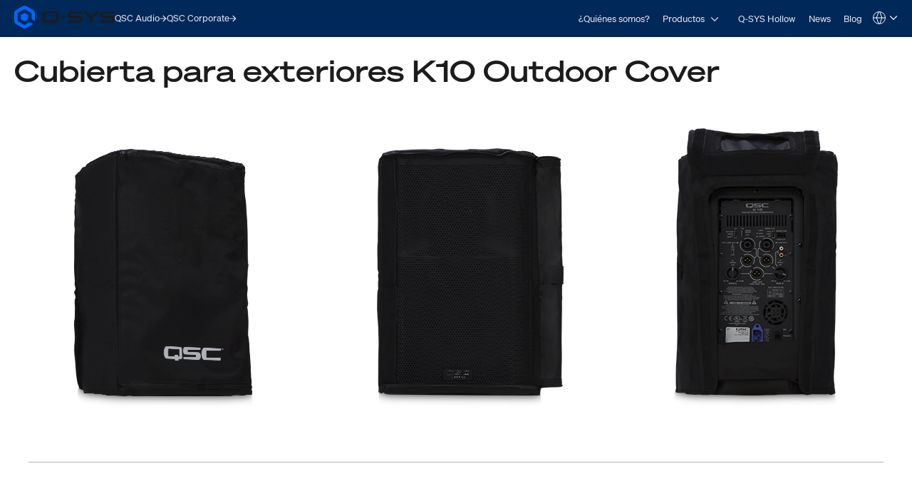

--- FILE ---
content_type: text/html; charset=utf-8
request_url: https://www.qsys.com/es/sistemas/productos/altavoces/altavoces-amplificados-instalados/serie-qsc-k2tm/k102/cubierta-para-exteriores-k10-outdoor-cover/?L=5
body_size: 19892
content:
<!DOCTYPE html>
<!--[if lt IE 9 ]><html lang="es" class="no-js lt-ie9"><![endif]-->
<!--[if IE 9 ]><html lang="es" class="no-js ie9"><![endif]-->
<!--[if gt IE 9]><!--><html lang="es" class="qsys no-js"><!--<![endif]-->
<head>

<meta charset="utf-8">





<meta name="generator" content="TYPO3 CMS">
<meta name="viewport" content="width=device-width, initial-scale=1">


<link rel="stylesheet" type="text/css" href="/typo3temp/assets/css/1322a0dd08.css?1768447228" media="all">
<link rel="stylesheet" type="text/css" href="/typo3conf/ext/layerslider/Resources/Public/css/layerslider.css?1768437588" media="all">
<link rel="stylesheet" type="text/css" href="/typo3conf/ext/layerslider/Resources/Public/css/additionalStyles.css?1768437588" media="all">
<link rel="stylesheet" type="text/css" href="/typo3conf/ext/solr/Resources/Public/StyleSheets/Frontend/results.css?1768447175" media="all">
<link rel="stylesheet" type="text/css" href="/typo3conf/ext/solr/Resources/Public/StyleSheets/Frontend/loader.css?1768447175" media="all">
<link rel="stylesheet" type="text/css" href="//fonts.googleapis.com/css?family=Roboto+Condensed:400,700" media="all">
<link rel="stylesheet" type="text/css" href="/typo3conf/ext/t3site/Sites/Main/Resources/Public/Dist/Stylesheets/styles.min.978931f7.css?1768447210" media="all">



<script src="https://consent.trustarc.com/notice?domain=qsc.com&amp;c=teconsent&amp;js=nj&amp;noticeType=bb&amp;text=true&amp;gtm=1&amp;pcookie" type="text/javascript" async="async"></script>
<script src="https://consent.trustarc.com/autoblockasset/core.min.js?domain=qsc.com" type="text/javascript"></script>
<script src="https://consent.trustarc.com/autoblockoptout?domain=qsc.com" type="text/javascript"></script>
<script src="/typo3conf/ext/t3site/Sites/Main/Resources/Public/trustarc/gtm_event_listener.js?1768437588" type="text/javascript"></script>
<script src="/typo3conf/ext/t3site/Sites/Main/Resources/Assets/Script/Javascript/Libs/Modernizr/modernizr.min.js?1768437588" type="text/javascript"></script>
<script src="//platform-api.sharethis.com/js/sharethis.js#property=5b112df77440e90011794ebb&amp;product=sticky-share-buttons" type="text/javascript" async="async"></script>


<link rel="shortcut icon" href="/typo3conf/ext/t3site/Sites/Main/Resources/Assets/Images/Icons/Qsys/favicon.ico"><meta name="google-site-verification" content="DGr_VOOIhetO9EZ5csE2fZGNm_F39d8N32bR6IxS7nU" />  <!-- Google Tag Manager -->
  <script>(function(w,d,s,l,i){w[l]=w[l]||[];w[l].push({'gtm.start':
  new Date().getTime(),event:'gtm.js'});var f=d.getElementsByTagName(s)[0],
  j=d.createElement(s),dl=l!='dataLayer'?'&l='+l:'';j.async=true;j.src=
  'https://www.googletagmanager.com/gtm.js?id='+i+dl+'';f.parentNode.insertBefore(j,f);
  })(window,document,'script','dataLayer','GTM-K7MM6T8');</script>
  <!-- End Google Tag Manager --><link rel="canonical" href="https://www.qsys.com/es/sistemas/productos/altavoces/altavoces-amplificados-instalados/serie-qsc-k2tm/k102/cubierta-para-exteriores-k10-outdoor-cover/?L=5" /><meta property="og:title" content="Cubierta para exteriores K10 Outdoor Cover"><meta property="og:type" content="product"><meta property="og:description" content=""><meta property="og:site_name" content="www.qsys.com"><meta property="og:url" content="https://www.qsys.com/es/sistemas/productos/altavoces/altavoces-amplificados-instalados/serie-qsc-k2tm/k102/cubierta-para-exteriores-k10-outdoor-cover/?L=5"><meta property="og:image" content="https://www.qsys.com/fileadmin/user_upload/q_loudspeakers_accessories_covers_K10_img_heroCover.jpg"><meta property="twitter:title" content="Cubierta para exteriores K10 Outdoor Cover"><meta property="twitter:card" content="Cubierta para exteriores K10 Outdoor Cover"><meta property="twitter:description" content=""><meta property="twitter:site" content="@qsc"><meta property="twitter:image" content="https://www.qsys.com/fileadmin/user_upload/q_loudspeakers_accessories_covers_K10_img_heroCover.jpg"><meta name="facebook-domain-verification" content="wiww34anv8zbxeyak3mj2p6i6br611" />
<meta name="title" property="og:title" content="Cubierta para exteriores K10 Outdoor Cover" />
<meta name="date" content="2024-02-20" />
<title>Cubierta para exteriores K10 Outdoor Cover</title>
<link rel="profile" href="https://a9.com/-/spec/opensearch/1.1/" />
			<link rel="search"
				  type="application/opensearchdescription+xml"
				  href="https://www.qsys.com/?L=5"
				  title="Website Search"
			/>
</head>
<link rel="stylesheet" href="https://qsc-media.cdn-rs.com/layout/rs/new/styles/rs/api/v3/rs.css" type="text/css">
<link rel="stylesheet" href="/typo3conf/ext/t3site/Sites/Main/Resources/Public/font-awesome-4.7.0/css/font-awesome.min.css" type="text/css"/>
<link rel="stylesheet" href="https://use.typekit.net/arn1dic.css">

	<link rel="stylesheet" href="https://www.qsys.com/fileadmin/css/smartling.css?1769341097"/>




<body class="division-microsite division-systems qsys product" >
	
    <!-- Google Tag Manager (noscript) -->
    <noscript><iframe src="https://www.googletagmanager.com/ns.html?id=GTM-K7MM6T8"
    height="0" width="0" style="display:none;visibility:hidden"></iframe></noscript>
    <!-- End Google Tag Manager (noscript) -->


	<header id="ngNavApp"
	 class="site-nav" >
	
	<script type="text/javascript">
	window.ngNavData = {
		endpointDomain: '/',
		businessUnitBranch: 0,
		primaryNavBranch: 7426
	};
</script>

<script type="text/ng-template" id="navitem.html">
	<li>
	<a
		href="{{item.url}}"
		target="{{item.target}}"
		ng-mouseover="updateCallout()"
		ng-click="activateItem(item, $event)"
		>{{item.specialTitle ? item.specialTitle : item.title}}</a
	>
</li>
</script>

<script type="text/ng-template" id="navcallout.html">
	<figure ng-show="show()" class="nav-preview" ng-class="sizer()">
	<figcaption ng-bind-html="captionHtml"></figcaption>
	<a ng-if="item.callout.image" href="{{item.url}}"><img ng-src="{{item.callout.image}}" alt=""></a>
</figure>
</script>

<script type="text/ng-template" id="navcollection.html">
	<div>
	<ul
		class="nav-section-nested-list nav-slide-out"
		ng-show="navStateService.isOpen(navkey, $parent.$id)"
		data-open="{{navStateService.isOpen(navkey, $parent.$id)}}"
	>
		<li>
			<a href="{{$parent.item.url}}" ng-mouseover="updateCallout()"
				>{{$parent.item.specialTitle ? $parent.item.specialTitle :
				$parent.item.title}}</a
			>
		</li>
		<navitem
			ng-repeat="item in collection"
			item="item"
			navlevel="{{navlevel}}"
			navkey="{{navkey}}"
		></navitem>
	</ul>
</div>
</script>

<script type="text/ng-template" id="navbranch.html">
	<li class="{{!megaDropdownContent && showMegamenu ? 'nav-dropdown' : ''}}">
	<a
		href="{{item.url}}"
		target="{{item.target}}"
		ng-focus="navStateService.closeAll()"
		>{{item.title}}</a
	>
	<button
		id="nav-{{$id}}"
		class="nav-corporate__dropdown-button"
		aria-expanded="{{navStateService.isOpen(navkey, $id)}}"
		aria-controls="nav-panel-{{$id}}"
		ng-click="toggleItem(item, 0, $event, 300)"
		ng-show="showMegamenu"
	>
		<span class="screen-reader-text">Open {{item.title}}</span>
		<svg
			width="12"
			height="12"
			viewBox="0 0 12 12"
			fill="none"
			xmlns="http://www.w3.org/2000/svg"
			stroke="currentColor"
			stroke-width="1.2"
			>
			<path d="M10.8125 3.47917L6 8.29167L1.1875 3.47917" />
		</svg>
	</button>
	<div
		class="nav-section nav-slide-down nav-{{item.title}} {{!megaDropdownContent ? 'nav-dropdown-container' : 'banner-block-tertiary'}}"
		ng-show="navStateService.isOpen(navkey, $id)"
		id="nav-panel-{{$id}}"
		aria-labelledby="nav-{{$id}}"
		ng-keydown="onKeyDown($event)"
		style="{{!megaDropdownContent ? 'display: none;' : '' }}"
	>
		<div
			class="{{!megaDropdownContent ? 'nested-nav' : 'container container-full'}}"
		>
			<div ng-class="indentClass">
				<nav class="nav-section-container">
					<navcallout
						ng-if="item.showPageBasedMegaMenu == 0 && itemsWithCallouts.length > 0"
						ng-repeat="item in itemsWithCallouts"
						navkey="{{navkey}}"
					></navcallout>
					<ul
						ng-if="!megaDropdownContent"
						class="nav-section-nested-list"
					>
						<navitem
							ng-repeat="item in item.children"
							item="item"
							navkey="{{navkey}}"
						></navitem>
					</ul>
					<ul
						ng-if="megaDropdownContent"
						class="nav-section-mega-menu"
					>
						<li ng-bind-html="megaDropdownContent"></li>
					</ul>
				</nav>
			</div>
		</div>
	</div>
</li>
</script>

	<a href="#main-content" class="button skip-link">Skip to main content</a>
	<section class="banner-primary qsys">
		<div class="container container-full">
			<a class="logo qsys" href="/es/?L=5">
	
			




















	<svg
		xmlns="http://www.w3.org/2000/svg"
		width="150"
		height="33.94"
		viewBox="0 0 983.64 222.58"
	>
		<path
			fill="#1C1C1C"
			d="M653.92,106.07c-7.68-4.25-19.32-6.32-35.58-6.32h-46.85c-24.71,0-24.71-3.95-24.71-11.11s2.23-9.1,6.33-10.57c5.68-2.03,15.16-2.42,30.66-2.42h76.23c1.76,0,3.19-1.43,3.19-3.19v-13.13c0-1.76-1.43-3.19-3.19-3.19h-83.99c-26.73,0-52.84,2.44-52.84,31.56,0,14.85,5.17,23.46,16.76,27.9,10.37,3.98,26.18,4.73,51.74,4.73h30.05c20.3,0,21.15,3.36,21.15,10.97,0,8.73-1.18,13.66-25.35,13.66h-87.51c-1.76,0-3.19,1.43-3.19,3.19v13.13c0,1.76,1.43,3.19,3.19,3.19h85.09c11.2,0,23.99-.32,33.87-4.17,11.45-4.45,17.51-13.41,17.51-25.91v-6.32c0-9.99-4.23-17.4-12.57-22.01h.01ZM971.07,106.07c-7.68-4.25-19.32-6.32-35.58-6.32h-46.85c-24.71,0-24.71-3.95-24.71-11.11s2.23-9.1,6.33-10.57c5.68-2.03,15.16-2.42,30.66-2.42h76.23c1.76,0,3.19-1.43,3.19-3.19v-13.13c0-1.76-1.43-3.19-3.19-3.19h-83.99c-26.73,0-52.84,2.44-52.84,31.56,0,14.85,5.17,23.46,16.76,27.9,10.37,3.98,26.18,4.73,51.74,4.73h30.05c20.3,0,21.15,3.36,21.15,10.97,0,8.73-1.18,13.66-25.35,13.66h-87.51c-1.76,0-3.19,1.43-3.19,3.19v13.13c0,1.76,1.43,3.19,3.19,3.19h85.09c11.2,0,23.99-.32,33.87-4.17,11.45-4.45,17.51-13.41,17.51-25.91v-6.32c0-9.99-4.23-17.4-12.57-22.01h.01ZM831.61,56.15h-24.99c-.75,0-1.48.27-2.06.77l-51.15,44-51.14-43.99c-.58-.5-1.31-.77-2.06-.77h-24.99c-1.36,0-2.53.84-3,2.14-.46,1.3-.09,2.72.95,3.61l67.96,58.19v41.15c0,1.8,1.43,3.26,3.19,3.26h18.19c1.76,0,3.19-1.46,3.19-3.26v-41.15l67.96-58.19c1.04-.89,1.41-2.31.95-3.61-.46-1.3-1.64-2.14-3-2.14h0ZM461.81,98.46h34.93c1.62,0,2.94,1.32,2.94,2.94v17.82c0,1.62-1.32,2.94-2.94,2.94h-34.93c-1.62,0-2.94-1.32-2.94-2.94v-17.82c0-1.62,1.32-2.94,2.94-2.94ZM389.3,56.15h-67.36c-32.28,0-46.05,12.21-46.05,40.84v26.65c0,28.63,13.77,40.84,46.06,40.84l44.19-.19v8.61c0,1.75,1.42,3.18,3.18,3.18h17.35c1.75,0,3.18-1.42,3.18-3.18v-8.74c1.66,0,4.4-.05,8.92-.11,11.87-.17,21.98-4.48,28.47-12.14,5.53-6.54,8.11-15.52,8.11-28.27v-26.65c0-28.63-13.77-40.84-46.05-40.84h0ZM386.69,133.34h-17.4c-1.74,0-3.16,1.42-3.16,3.16v8.05l-42.58.44c-13.86,0-23.09-2.78-23.09-16.36v-36.61c0-9.82,3.93-16.36,23.09-16.36h64.13c13.86,0,23.09,2.78,23.09,16.36v36.61c0,9.28-6.46,14.83-12.84,15.51-3.9.42-6.51.45-8.1.38v-8.03c0-1.74-1.41-3.15-3.15-3.15h.01Z"
		/>
		<path
			fill="#0166FF"
			d="M137.95,125v-27.42c0-4.64-2.48-8.94-6.5-11.26l-23.75-13.71c-4.02-2.32-8.98-2.32-13,0l-23.75,13.71c-4.02,2.32-6.5,6.61-6.5,11.26v27.42c0,4.64,2.48,8.94,6.5,11.26l23.75,13.71c4.02,2.32,8.98,2.32,13,0l23.75-13.71c4.02-2.32,6.5-6.61,6.5-11.26ZM148.67,162.75l-39.96,23.07c-4.64,2.68-10.36,2.68-15,0l-53.3-30.77c-4.64-2.68-7.5-7.63-7.5-12.99v-61.54c0-5.36,2.86-10.31,7.5-12.99l53.3-30.77c4.64-2.68,10.36-2.68,15,0l53.3,30.77c4.64,2.68,7.5,7.63,7.5,12.99v45.88c0,3.22,1.72,6.19,4.5,7.8l22.4,12.93c2.67,1.54,6-.39,6-3.46v-70.01c0-12.86-6.86-24.75-18-31.18L119.2,4.82c-11.14-6.43-24.86-6.43-36,0L18,42.47C6.86,48.9,0,60.78,0,73.64v75.29c0,12.86,6.86,24.75,18,31.18l65.2,37.64c11.14,6.43,24.86,6.43,36,0l60.87-35.14c2.67-1.54,2.67-5.39,0-6.93l-22.41-12.93c-2.78-1.61-6.21-1.61-9,0h.01Z"
		/>
	</svg>








































			<span class="screen-reader-text"
				>Q-SYS Audio Products Homepage</span
			>
		
</a>

			<nav class="nav-divisions" aria-label="Divisions">
	
			<a href="https://www.qscaudio.com">
				<span>QSC Audio </span>
				






















	<svg
		width="10"
		height="10"
		viewBox="0 0 10 10"
		xmlns="http://www.w3.org/2000/svg"
		fill="currentColor"
	>
		<path
			d="M7.37127 5.5625H0.52002V4.4375H7.37127L4.22127 1.2875L5.02564 0.5L9.52564 5L5.02564 9.5L4.22127 8.7125L7.37127 5.5625Z"
		/>
	</svg>






































			</a>
		
	<a href="https://www.qsc.com">
		<span>QSC Corporate</span>
		






















	<svg
		width="10"
		height="10"
		viewBox="0 0 10 10"
		xmlns="http://www.w3.org/2000/svg"
		fill="currentColor"
	>
		<path
			d="M7.37127 5.5625H0.52002V4.4375H7.37127L4.22127 1.2875L5.02564 0.5L9.52564 5L5.02564 9.5L4.22127 8.7125L7.37127 5.5625Z"
		/>
	</svg>






































	</a>
</nav>

			<nav
	aria-label="Site"
	class="nav-corporate visible-hamburger"
	data-latent-init-key="primaryNav"
	ng-controller="primaryNavController"
>
	<ul ng-hide="!loading">
		<li><a href="/es/sistemas/quienes-somos/?L=5">¿Quiénes somos?</a></li><li><a href="/es/sistemas/productos/?L=5">Productos</a></li><li><a href="/es/sistemas/q-sys-hollow/?L=5">Q-SYS Hollow</a></li><li><a href="/es/sistemas/news/?L=5">News</a></li><li><a href="https://blogs.qsc.com/systems/es/" target="_blank">Blog</a></li>
	</ul>
	<ul ng-hide="loading">
		<navbranch ng-repeat="item in branches" item="item" navkey="primary" />
	</ul>
</nav>

			<nav class="nav-nested invisible-hamburger" data-mobile-menu aria-label="Site Links">
			<a href="#" class="nav-nested-trigger" data-dropdown-trigger>
        <span>Menu</span>
        <svg
          width="25"
          height="26"
          viewBox="0 0 25 26"
          fill="none"
          stroke="black"
          stroke-width="2.08333"
          xmlns="http://www.w3.org/2000/svg"
        >
          <path d="M23.004 20.6705H1.99707" />
          <path d="M1.99707 5.57327H23.004" />
          <path d="M1.99707 13.1219H23.004" />
        </svg>
      </a>
			<ul class="nav-division-nested" data-dropdown-menu><li id="bu-nav" class="division-professional"><a href="/es/product-registration-spanish/?L=5">Registro del producto</a></li><li id="bu-nav" data-nav-nested-dropdown class="division-professional"><a href="/es/sistemas/?L=5" data-dropdown-trigger>Sistemas</a><ul class="nav-subdivision-nested" data-dropdown-menu><li class="nav-subdivision-overview"><a href="/es/sistemas/quienes-somos/?L=5">¿Quiénes somos?</a></li><li class="has-sections" data-nav-nested-dropdown><a href="/es/sistemas/productos/?L=5" data-dropdown-trigger>Productos</a><ul class="nav-section-nested" data-dropdown-menu><li class="has-subsection" data-nav-nested-dropdown><a href="/es/sistemas/productos/plataforma-q-systm/?L=5" data-dropdown-trigger>Q-SYS</a><ul data-dropdown-menu><li class="has-subsection" data-nav-nested-dropdown><a href="/es/sistemas/productos/plataforma-q-systm/soluciones/?L=5" data-dropdown-trigger>Soluciónes</a><ul data-dropdown-menu><li><a href="/es/sistemas/productos/q-sys/soluciones/collaboration-solutions/?L=5">Collaboration Solutions</a></li><li><a href="/es/sistemas/productos/plataforma-q-systm/soluciones/q-sys-control/?L=5">Q-SYS Control</a></li><li><a href="/es/sistemas/productos/plataforma-q-systm/soluciones/audio-video-y-control-en-toda-la-impresa/?L=5">Audio, video y control en toda la impresa</a></li><li><a href="/es/sistemas/productos/plataforma-q-systm/soluciones/solucion-unica-de-integracion-de-conferencias-web-q-sys/?L=5">Solución Única de Integración de Conferencias Web Q-SYS</a></li></ul></li><li class="has-subsection" data-nav-nested-dropdown><a href="/es/sistemas/productos/plataforma-q-systm/productos-perifericos-y-accesorios/?L=5" data-dropdown-trigger>Productos, Periféricos y Accesorios</a><ul data-dropdown-menu><li class="has-subsection" data-nav-nested-dropdown><a href="/es/sistemas/productos/plataforma-q-systm/productos-perifericos-y-accesorios/attero-tech/?L=5" data-dropdown-trigger>Attero Tech</a><ul data-dropdown-menu><li class="has-subsection" data-nav-nested-dropdown><a href="/es/sistemas/productos/plataforma-q-systm/productos-perifericos-y-accesorios/attero-tech/at-wallmount-network-audio-interfaces/?L=5" data-dropdown-trigger>AT Interfaces de sonido en red para montaje en pared</a><ul data-dropdown-menu><li><a href="/es/sistemas/productos/plataforma-q-systm/productos-perifericos-y-accesorios/attero-tech/at-wallmount-network-audio-interfaces/und6io-bt/?L=5">unD6IO-BT</a></li><li><a href="/es/sistemas/productos/plataforma-q-systm/productos-perifericos-y-accesorios/attero-tech/at-wallmount-network-audio-interfaces/undx2io/?L=5">unDX2IO+</a></li><li><a href="/es/sistemas/productos/plataforma-q-systm/productos-perifericos-y-accesorios/attero-tech/at-wallmount-network-audio-interfaces/undx4i/?L=5">unDX4I</a></li><li><a href="/es/sistemas/productos/plataforma-q-systm/productos-perifericos-y-accesorios/attero-tech/at-wallmount-network-audio-interfaces/und6io/?L=5">unD6IO</a></li><li><a href="/es/sistemas/productos/plataforma-q-systm/productos-perifericos-y-accesorios/attero-tech/at-interfaces-de-sonido-en-red-para-montaje-en-pared/axon-d2i/?L=5">Axon D2i</a></li></ul></li><li class="has-subsection" data-nav-nested-dropdown><a href="/es/sistemas/productos/plataforma-q-systm/productos-perifericos-y-accesorios/attero-tech/at-surface-mount-network-audio-interfaces/?L=5" data-dropdown-trigger>AT Interfaces de sonido para montaje en superficie</a><ul data-dropdown-menu><li><a href="/es/sistemas/productos/plataforma-q-systm/productos-perifericos-y-accesorios/attero-tech/at-surface-mount-network-audio-interfaces/axon-a4flex/?L=5">Axon A4FLEX</a></li></ul></li><li class="has-subsection" data-nav-nested-dropdown><a href="/es/sistemas/productos/plataforma-q-systm/productos-perifericos-y-accesorios/attero-tech/at-rackmount-network-audio-interfaces/?L=5" data-dropdown-trigger>AT Interfaces de sonido en red para montaje en rack</a><ul data-dropdown-menu><li><a href="/es/sistemas/productos/plataforma-q-systm/productos-perifericos-y-accesorios/attero-tech/at-rackmount-network-audio-interfaces/synapse-dm1/?L=5">Synapse DM1</a></li><li><a href="/es/sistemas/productos/plataforma-q-systm/productos-perifericos-y-accesorios/attero-tech/at-rackmount-network-audio-interfaces/synapse-d16mio/?L=5">Synapse D16Mio</a></li><li><a href="/es/sistemas/productos/plataforma-q-systm/productos-perifericos-y-accesorios/attero-tech/at-rackmount-network-audio-interfaces/synapse-d32mi/?L=5">Synapse D32Mi</a></li><li><a href="/es/sistemas/productos/plataforma-q-systm/productos-perifericos-y-accesorios/attero-tech/at-rackmount-network-audio-interfaces/synapse-d32i/?L=5">Synapse D32i</a></li><li><a href="/es/sistemas/productos/plataforma-q-systm/productos-perifericos-y-accesorios/attero-tech/at-rackmount-network-audio-interfaces/synapse-d32o/?L=5">Synapse D32o</a></li></ul></li><li class="has-subsection" data-nav-nested-dropdown><a href="/es/sistemas/productos/plataforma-q-systm/productos-perifericos-y-accesorios/attero-tech/attero-tech-paging-stations/?L=5" data-dropdown-trigger>Attero Tech Estaciones de localización por IP</a><ul data-dropdown-menu><li><a href="/es/sistemas/productos/plataforma-q-systm/productos-perifericos-y-accesorios/attero-tech/attero-tech-paging-stations/zip4/?L=5">Zip4</a></li><li><a href="/es/sistemas/productos/plataforma-q-systm/productos-perifericos-y-accesorios/attero-tech/attero-tech-paging-stations/zip4-3g/?L=5">Zip4-3G</a></li></ul></li><li class="has-subsection" data-nav-nested-dropdown><a href="/es/sistemas/productos/plataforma-q-systm/productos-perifericos-y-accesorios/attero-tech/attero-tech-network-wall-controllers/?L=5" data-dropdown-trigger>Attero Tech Controles de red de pared</a><ul data-dropdown-menu><li><a href="/es/sistemas/productos/plataforma-q-systm/productos-perifericos-y-accesorios/attero-tech/attero-tech-network-wall-controllers/axon-c1/?L=5">Axon C1</a></li></ul></li><li class="has-subsection" data-nav-nested-dropdown><a href="/es/sistemas/productos/plataforma-q-systm/productos-perifericos-y-accesorios/attero-tech/attero-tech-audio-monioring-peripherals/?L=5" data-dropdown-trigger>Attero Tech Periféricos de monitoreo de audio</a><ul data-dropdown-menu><li><a href="/es/sistemas/productos/plataforma-q-systm/productos-perifericos-y-accesorios/attero-tech/attero-tech-audio-monioring-peripherals/undnemo/?L=5">unDNEMO</a></li></ul></li><li class="has-subsection" data-nav-nested-dropdown><a href="/es/sistemas/productos/plataforma-q-systm/productos-perifericos-y-accesorios/attero-tech/attero-tech-network-amplifiers/?L=5" data-dropdown-trigger>Attero Tech Amplificadores de red</a><ul data-dropdown-menu><li><a href="/es/sistemas/productos/plataforma-q-systm/productos-perifericos-y-accesorios/attero-tech/attero-tech-network-amplifiers/axon-dth1620/?L=5">Axon DTH1620</a></li></ul></li><li class="has-subsection" data-nav-nested-dropdown><a href="/es/sistemas/productos/plataforma-q-systm/productos-perifericos-y-accesorios/attero-tech/attero-tech-analog-io-extenders/?L=5" data-dropdown-trigger>Attero Tech Módulos analógicos de extensión de E/S</a><ul data-dropdown-menu><li><a href="/es/sistemas/productos/plataforma-q-systm/productos-perifericos-y-accesorios/attero-tech/attero-tech-analog-io-extenders/axiom-ml1/?L=5">Axiom ML1</a></li><li><a href="/es/sistemas/productos/plataforma-q-systm/productos-perifericos-y-accesorios/attero-tech/attero-tech-modulos-analogicos-de-extension-de-es/axiom-usb1/?L=5">Axiom USB1</a></li><li><a href="/es/sistemas/productos/plataforma-q-systm/productos-perifericos-y-accesorios/attero-tech/attero-tech-modulos-analogicos-de-extension-de-es/axiom-axpio/?L=5">Axiom AXPio</a></li></ul></li><li><a href="/es/sistemas/productos/plataforma-q-systm/productos-perifericos-y-accesorios/attero-tech/attero-tech-accessories/?L=5">Attero Tech Software y accesorios</a></li></ul></li><li class="has-subsection" data-nav-nested-dropdown><a href="/es/sistemas/productos/plataforma-q-systm/productos-perifericos-y-accesorios/procesadores-q-systm-core/?L=5" data-dropdown-trigger>Procesadores Q-SYS™ Core</a><ul data-dropdown-menu><li class="has-subsection" data-nav-nested-dropdown><a href="/es/sistemas/productos/q-sys/productos-perifericos-y-accesorios/procesadores-q-systm-core/vcore-virtualized-processor/?L=5" data-dropdown-trigger>Procesador virtual vCore</a><ul data-dropdown-menu><li><a href="/es/sistemas/productos/q-sys/productos-perifericos-y-accesorios/procesadores-q-systm-core/procesador-virtual-vcore/q-sys-vcore-faq/?L=5">Q-SYS vCore FAQ</a></li></ul></li><li><a href="/es/sistemas/productos/plataforma-q-systm/productos-perifericos-y-accesorios/procesadores-q-systm-core/nv-32-h-core-capable/?L=5">NV-32-H Core Capable</a></li><li><a href="/es/sistemas/productos/plataforma-q-systm/productos-perifericos-y-accesorios/procesadores-q-systm-core/core-nano/?L=5">Core Nano</a></li><li><a href="/es/sistemas/productos/plataforma-q-systm/productos-perifericos-y-accesorios/procesadores-q-systm-core/core-8-flex/?L=5">Core 8 Flex</a></li><li><a href="/es/sistemas/productos/plataforma-q-systm/productos-perifericos-y-accesorios/procesadores-q-systm-core/core-110f/?L=5">Core 110f</a></li><li><a href="/es/sistemas/productos/q-sys/productos-perifericos-y-accesorios/procesadores-q-systm-core/core-24f/?L=5">Core 24f</a></li><li><a href="/es/sistemas/productos/plataforma-q-systm/productos-perifericos-y-accesorios/procesadores-q-systm-core/core-510i/?L=5">Core 510i</a></li><li><a href="/es/sistemas/productos/q-sys/productos-perifericos-y-accesorios/procesadores-q-systm-core/server-core-x10/?L=5">Server Core X10</a></li><li><a href="/es/sistemas/productos/q-sys/productos-perifericos-y-accesorios/procesadores-q-systm-core/core-610/?L=5">Core 610</a></li><li><a href="/es/sistemas/productos/q-sys/productos-perifericos-y-accesorios/procesadores-q-systm-core/server-core-x20r/?L=5">Server Core X20r</a></li><li><a href="/es/sistemas/productos/q-sys/productos-perifericos-y-accesorios/procesadores-q-systm-core/server-core-x50r/?L=5">Server Core X50r</a></li><li><a href="/es/sistemas/productos/plataforma-q-systm/productos-perifericos-y-accesorios/procesadores-q-systm-core/core-5200/?L=5">Core 5200</a></li></ul></li><li><a href="/es/sistemas/productos/q-sys/productos-perifericos-y-accesorios/integracion-en-salas-de-conferencias/uc-compute-bundle/?L=5">Paquete de cómputo para CU</a></li><li class="has-subsection" data-nav-nested-dropdown><a href="/es/sistemas/productos/plataforma-q-systm/productos-perifericos-y-accesorios/integracion-en-salas-de-conferencias/?L=5" data-dropdown-trigger>Integración en salas de conferencias</a><ul data-dropdown-menu><li class="has-subsection" data-nav-nested-dropdown><a href="/es/sistemas/productos/q-sys/productos-perifericos-y-accesorios/integracion-en-salas-de-conferencias/q-sys-visionsuite/?L=5" data-dropdown-trigger>Q-SYS VisionSuite</a><ul data-dropdown-menu><li><a href="/es/sistemas/productos/q-sys/productos-perifericos-y-accesorios/integracion-en-salas-de-conferencias/q-sys-visionsuite/vsa-100/?L=5">VSA-100</a></li><li><a href="/es/sistemas/productos/q-sys/productos-perifericos-y-accesorios/integracion-en-salas-de-conferencias/seervision/?L=5">Seervision</a></li><li><a href="/es/sistemas/productos/q-sys/productos-perifericos-y-accesorios/integracion-en-salas-de-conferencias/q-sys-automatic-camera-preset-recall/?L=5">Llamado automático de presets de cámara Q-SYS</a></li><li><a href="/es/sistemas/productos/q-sys/productos-perifericos-y-accesorios/integracion-en-salas-de-conferencias/q-sys-visionsuite/visionsuite-updates/?L=5">VisionSuite Updates</a></li><li><a href="/es/sistemas/productos/q-sys/productos-perifericos-y-accesorios/integracion-en-salas-de-conferencias/q-sys-visionsuite/visionsuite-designer/?L=5">VisionSuite Designer</a></li></ul></li><li class="has-subsection" data-nav-nested-dropdown><a href="/es/sistemas/productos/plataforma-q-systm/productos-perifericos-y-accesorios/integracion-en-salas-de-conferencias/nc-series/?L=5" data-dropdown-trigger>Serie NC</a><ul data-dropdown-menu><li><a href="/es/sistemas/productos/plataforma-q-systm/productos-perifericos-y-accesorios/integracion-en-salas-de-conferencias/nc-series/nc-series-ptz-conference-cameras/?L=5">Cámaras PTZ para conferencias de la Serie NC</a></li><li><a href="/es/sistemas/productos/plataforma-q-systm/productos-perifericos-y-accesorios/integracion-en-salas-de-conferencias/nc-series/nc-110-conference-camera/?L=5">Cámara para conferencias NC-110</a></li><li><a href="/es/sistemas/productos/q-sys/productos-perifericos-y-accesorios/integracion-en-salas-de-conferencias/serie-nc/nc-pro15x/?L=5">NC-Pro15x</a></li><li><a href="/es/sistemas/productos/q-sys/productos-perifericos-y-accesorios/integracion-en-salas-de-conferencias/serie-nc/nc-90-g2/?L=5">NC-90-G2</a></li></ul></li><li class="has-subsection" data-nav-nested-dropdown><a href="/es/sistemas/productos/q-sys/productos-perifericos-y-accesorios/integracion-en-salas-de-conferencias/serie-nv/?L=5" data-dropdown-trigger>Serie NV</a><ul data-dropdown-menu><li><a href="/es/sistemas/productos/q-sys/productos-perifericos-y-accesorios/integracion-en-salas-de-conferencias/serie-nv/nodos-finales-de-video-en-red-de-q-sys/?L=5">Nodos finales de video en red de Q-SYS</a></li><li><a href="/es/sistemas/productos/q-sys/productos-perifericos-y-accesorios/integracion-en-salas-de-conferencias/serie-nv/nv-21-hu/?L=5">NV-21-HU</a></li><li><a href="/es/sistemas/productos/q-sys/productos-perifericos-y-accesorios/integracion-en-salas-de-conferencias/serie-nv/nv-1-h-we/?L=5">NV-1-H-WE</a></li></ul></li><li><a href="/es/sistemas/productos/plataforma-q-systm/productos-perifericos-y-accesorios/integracion-en-salas-de-conferencias/camaras-para-conferencias-ptz-ip/?L=5">Cámaras para conferencias PTZ-IP</a></li><li><a href="/es/sistemas/productos/plataforma-q-systm/productos-perifericos-y-accesorios/integracion-en-salas-de-conferencias/puente-de-es-usb/?L=5">Puente de E/S-USB</a></li></ul></li><li class="has-subsection" data-nav-nested-dropdown><a href="/es/sistemas/productos/q-sys/productos-perifericos-y-accesorios/qio-series/?L=5" data-dropdown-trigger>QIO Series</a><ul data-dropdown-menu><li><a href="/es/sistemas/productos/q-sys/productos-perifericos-y-accesorios/qio-series/qio-gp8x8/?L=5">QIO-GP8x8</a></li><li><a href="/es/sistemas/productos/q-sys/productos-perifericos-y-accesorios/qio-series/qio-lvr4/?L=5">QIO-LVR4</a></li><li><a href="/es/sistemas/productos/q-sys/productos-perifericos-y-accesorios/qio-series/qio-flex4a/?L=5">QIO-FLEX4A</a></li><li><a href="/es/sistemas/productos/q-sys/productos-perifericos-y-accesorios/qio-series/qio-ir1x4/?L=5">QIO-IR1x4</a></li><li><a href="/es/sistemas/productos/q-sys/productos-perifericos-y-accesorios/qio-series/qio-s4/?L=5">QIO-S4</a></li><li><a href="/es/sistemas/productos/q-sys/productos-perifericos-y-accesorios/qio-series/qio-aes8x8/?L=5">QIO-AES8x8</a></li><li><a href="/es/sistemas/productos/q-sys/productos-perifericos-y-accesorios/qio-series/qio-tel2/?L=5">QIO-TEL2</a></li><li><a href="/es/sistemas/productos/q-sys/productos-perifericos-y-accesorios/qio-series/hdqio/?L=5">HDQIO</a></li></ul></li><li class="has-subsection" data-nav-nested-dropdown><a href="/es/sistemas/productos/plataforma-q-systm/productos-perifericos-y-accesorios/perifericos-de-control-de-pantalla-tactil-en-red/?L=5" data-dropdown-trigger>Periféricos de control de pantalla táctil en red</a><ul data-dropdown-menu><li><a href="/es/sistemas/productos/plataforma-q-systm/productos-perifericos-y-accesorios/perifericos-de-control-de-pantalla-tactil-en-red/tsc-50-g3/?L=5">TSC-50-G3</a></li><li><a href="/es/sistemas/productos/plataforma-q-systm/productos-perifericos-y-accesorios/perifericos-de-control-de-pantalla-tactil-en-red/tsc-70-g3/?L=5">TSC-70-G3</a></li><li><a href="/es/sistemas/productos/plataforma-q-systm/productos-perifericos-y-accesorios/perifericos-de-control-de-pantalla-tactil-en-red/tsc-101-g3/?L=5">TSC-101-G3</a></li></ul></li><li class="has-subsection" data-nav-nested-dropdown><a href="/es/sistemas/productos/plataforma-q-systm/productos-perifericos-y-accesorios/perifericos-de-es-de-red/?L=5" data-dropdown-trigger>Periféricos de E/S de red</a><ul data-dropdown-menu><li><a href="/es/sistemas/productos/q-sys/productos-perifericos-y-accesorios/perifericos-de-es-de-red/nm-t1/?L=5">NM-T1</a></li><li><a href="/es/sistemas/productos/q-sys/productos-perifericos-y-accesorios/perifericos-de-es-de-red/qio/?L=5">QIO</a></li><li><a href="/es/sistemas/productos/plataforma-q-systm/productos-perifericos-y-accesorios/perifericos-de-es-de-red/core-510i-en-modo-io-frame/?L=5">Core 510i (en modo I/O Frame)</a></li><li><a href="/es/sistemas/productos/plataforma-q-systm/productos-perifericos-y-accesorios/perifericos-de-es-de-red/io-frame/?L=5">I/O Frame</a></li><li><a href="/es/sistemas/productos/plataforma-q-systm/productos-perifericos-y-accesorios/perifericos-de-es-de-red/io-22/?L=5">I/O-22</a></li><li><a href="/es/sistemas/productos/plataforma-q-systm/productos-perifericos-y-accesorios/perifericos-de-es-de-red/tarjetas-de-es/?L=5">Tarjetas de E/S (descontinuadas)</a></li></ul></li><li class="has-subsection" data-nav-nested-dropdown><a href="/es/sistemas/productos/plataforma-q-systm/productos-perifericos-y-accesorios/perifericos-de-amplificador-de-red/?L=5" data-dropdown-trigger>Periféricos de amplificador de red</a><ul data-dropdown-menu><li class="has-subsection" data-nav-nested-dropdown><a href="/es/sistemas/productos/q-sys/productos-perifericos-y-accesorios/perifericos-de-amplificador-de-red/serie-spa-q/?L=5" data-dropdown-trigger>Serie SPA-Q</a><ul data-dropdown-menu><li><a href="/es/sistemas/productos/q-sys/productos-perifericos-y-accesorios/perifericos-de-amplificador-de-red/serie-spa-q/spaq-100-2f/?L=5">SPA-Qf 60x2</a></li><li><a href="/es/sistemas/productos/q-sys/productos-perifericos-y-accesorios/perifericos-de-amplificador-de-red/serie-spa-q/spaq-200-4f/?L=5">SPA-Qf 60x4</a></li></ul></li><li class="has-subsection" data-nav-nested-dropdown><a href="/es/sistemas/productos/plataforma-q-systm/productos-perifericos-y-accesorios/perifericos-de-amplificador-de-red/cx-q-series/?L=5" data-dropdown-trigger>Serie CX-Q</a><ul data-dropdown-menu><li><a href="/es/sistemas/productos/plataforma-q-systm/productos-perifericos-y-accesorios/perifericos-de-amplificador-de-red/cx-q-series/cx-q-2k4/?L=5">CX-Q 2K4</a></li><li><a href="/es/sistemas/productos/plataforma-q-systm/productos-perifericos-y-accesorios/perifericos-de-amplificador-de-red/cx-q-series/cx-q-4k4/?L=5">CX-Q 4K4</a></li><li><a href="/es/sistemas/productos/plataforma-q-systm/productos-perifericos-y-accesorios/perifericos-de-amplificador-de-red/cx-q-series/cx-q-8k4/?L=5">CX-Q 8K4</a></li><li><a href="/es/sistemas/productos/plataforma-q-systm/productos-perifericos-y-accesorios/perifericos-de-amplificador-de-red/cx-q-series/cx-q-4k8/?L=5">CX-Q 4K8</a></li><li><a href="/es/sistemas/productos/plataforma-q-systm/productos-perifericos-y-accesorios/perifericos-de-amplificador-de-red/cx-q-series/cx-q-8k8/?L=5">CX-Q 8K8</a></li></ul></li></ul></li><li class="has-subsection" data-nav-nested-dropdown><a href="/es/sistemas/productos/q-sys/productos-perifericos-y-accesorios/audio-network-loudspeakers/nl-series/?L=5" data-dropdown-trigger>Audio (Altavoces en red)</a><ul data-dropdown-menu><li class="has-subsection" data-nav-nested-dropdown><a href="/es/sistemas/productos/q-sys/productos-perifericos-y-accesorios/audio-network-loudspeakers/nl-series/?L=5" data-dropdown-trigger>Serie NL</a><ul data-dropdown-menu><li><a href="/es/sistemas/productos/q-sys/productos-perifericos-y-accesorios/audio-network-loudspeakers/nl-series/nl-c4/?L=5">NL-C4</a></li><li><a href="/es/sistemas/productos/q-sys/productos-perifericos-y-accesorios/audio-network-loudspeakers/nl-series/nl-p4/?L=5">NL-P4</a></li><li><a href="/es/sistemas/productos/q-sys/productos-perifericos-y-accesorios/audio-network-loudspeakers/nl-series/nl-sb42/?L=5">NL-SB42</a></li></ul></li></ul></li><li class="has-subsection" data-nav-nested-dropdown><a href="/es/sistemas/productos/plataforma-q-systm/productos-perifericos-y-accesorios/licencias-de-caracteristica-de-software/?L=5" data-dropdown-trigger>Licencias de escalado y licencias de características</a><ul data-dropdown-menu><li><a href="/es/sistemas/productos/q-sys/productos-perifericos-y-accesorios/licencias-de-caracteristica-de-software/q-sys-collaboration-bundle-scaling-license/?L=5">Q-SYS Capacity Scaling License</a></li><li><a href="/es/sistemas/productos/q-sys/productos-perifericos-y-accesorios/licencias-de-caracteristicas-de-software/q-sys-core-610-scaling-license/?L=5">Licencia de escalado del Core 610 de Q-SYS</a></li><li><a href="/es/sistemas/productos/plataforma-q-systm/productos-perifericos-y-accesorios/licencias-de-caracteristica-de-software/software-based-dante/?L=5">Software-based Dante</a></li><li><a href="/es/sistemas/productos/q-sys/productos-perifericos-y-accesorios/licencias-de-caracteristica-de-software/q-sys-av-bridging-feature-license/?L=5">Q-SYS AV Bridging Feature License</a></li><li><a href="/es/sistemas/productos/plataforma-q-systm/?L=5">Q-SYS UCI Editor</a></li><li><a href="/es/sistemas/productos/plataforma-q-systm/?L=5">Q-SYS Scripting Engine</a></li><li><a href="/es/sistemas/productos/q-sys/productos-perifericos-y-accesorios/licencias-de-caracteristicas-de-software/q-sys-nv-32-h-core-mode-streaming-feature-license/?L=5">Q-SYS NV-32-H Core Mode Streaming Feature License</a></li></ul></li><li class="has-subsection" data-nav-nested-dropdown><a href="/es/sistemas/productos/q-sys/productos-perifericos-y-accesorios/monitoreo-y-administracion/q-sys-reflect/?L=5" data-dropdown-trigger>Monitoreo y Administración</a><ul data-dropdown-menu><li><a href="/es/sistemas/productos/q-sys/productos-perifericos-y-accesorios/monitoreo-y-administracion/q-sys-reflect/?L=5">Q-SYS Reflect</a></li></ul></li><li><a href="/es/sistemas/productos/q-sys/productos-perifericos-y-accesorios/roomsuite-modular-system/?L=5">RoomSuite Modular System</a></li><li class="has-subsection" data-nav-nested-dropdown><a href="/es/sistemas/productos/plataforma-q-systm/productos-perifericos-y-accesorios/perifericos-de-estacion-de-localizacion-en-red/?L=5" data-dropdown-trigger>Periféricos de estación de localización en red</a><ul data-dropdown-menu><li><a href="/products-solutions/discontinued-products/attero-tech/?L=5">PS-1600G</a></li><li><a href="/products-solutions/discontinued-products/attero-tech/?L=5">PS-1600H</a></li><li><a href="/products-solutions/discontinued-products/attero-tech/?L=5">PS-1650G</a></li><li><a href="/products-solutions/discontinued-products/attero-tech/?L=5">PS-1650H</a></li><li><a href="/es/sistemas/productos/plataforma-q-systm/productos-perifericos-y-accesorios/perifericos-de-estacion-de-localizacion-en-red/ps-x/?L=5">PS-X</a></li></ul></li><li><a href="/es/sistemas/productos/q-sys/productos-perifericos-y-accesorios/ps-tscg3-touchscreen-paging-station/?L=5">PS-TSCG3 Estación de voceo con pantalla táctil</a></li><li class="has-subsection" data-nav-nested-dropdown><a href="/es/sistemas/productos/plataforma-q-systm/productos-perifericos-y-accesorios/switches-de-red/?L=5" data-dropdown-trigger>Switches de red</a><ul data-dropdown-menu><li><a href="/es/sistemas/productos/plataforma-q-systm/productos-perifericos-y-accesorios/switches-de-red/soluciones-de-red-q-sys/?L=5">Soluciones de red Q-SYS</a></li><li><a href="/es/sistemas/productos/plataforma-q-systm/productos-perifericos-y-accesorios/switches-de-red/switches-de-la-serie-ns-de-q-sys/?L=5">Gen 2 Switches de la serie NS de Q-SYS</a></li><li><a href="/es/sistemas/productos/plataforma-q-systm/productos-perifericos-y-accesorios/switches-de-red/documentos-adicionales-sobre-switches/?L=5">Documentos adicionales sobre switches</a></li></ul></li></ul></li><li class="has-subsection" data-nav-nested-dropdown><a href="/es/sistemas/productos/plataforma-q-systm/software/?L=5" data-dropdown-trigger>Software</a><ul data-dropdown-menu><li class="has-subsection" data-nav-nested-dropdown><a href="/es/sistemas/productos/plataforma-q-systm/software/software-q-systm-designer/?L=5" data-dropdown-trigger>Software Q-SYS™ Designer</a><ul data-dropdown-menu><li><a href="/es/sistemas/productos/plataforma-q-systm/software/software-q-systm-designer/archivos/?L=5">Archivos</a></li></ul></li><li><a href="/es/sistemas/productos/q-sys/software/q-sys-connect-software/?L=5">Q-SYS Connect Software</a></li><li><a href="/es/sistemas/productos/q-sys/software/android-uci-viewer/?L=5">Android UCI Viewer</a></li></ul></li><li class="has-subsection" data-nav-nested-dropdown><a href="/es/sistemas/productos/plataforma-q-systm/recursos/?L=5" data-dropdown-trigger>Recursos</a><ul data-dropdown-menu><li><a href="/es/sistemas/productos/plataforma-q-systm/recursos/q-sys-networking-solutions/?L=5">Q-SYS Networking Solutions</a></li><li><a href="/es/sistemas/productos/plataforma-q-systm/recursos/integracion-con-telefonia-de-otros-fabricantes/?L=5">Integración con telefonía de otros fabricantes</a></li><li><a href="/es/sistemas/productos/plataforma-q-systm/recursos/q-sys-configurator/?L=5">Q-SYS Configurator</a></li><li><a href="/es/sistemas/productos/plataforma-q-systm/recursos/productos-descontinuados/?L=5">Productos descontinuados</a></li></ul></li></ul></li><li><a href="/es/sistemas/productos/business-music/?L=5">Business Music</a></li><li class="has-subsection" data-nav-nested-dropdown><a href="/es/sistemas/productos/amplificadores-de-potencia/?L=5" data-dropdown-trigger>Amplificadores de potencia</a><ul data-dropdown-menu><li class="has-subsection" data-nav-nested-dropdown><a href="/es/sistemas/productos/amplificadores-de-potencia/amplificadores-energystar/serie-spa/?L=5" data-dropdown-trigger>Amplificadores EnergyStar</a><ul data-dropdown-menu><li class="has-subsection" data-nav-nested-dropdown><a href="/es/sistemas/productos/amplificadores-de-potencia/amplificadores-energystar/serie-spa/?L=5" data-dropdown-trigger>Serie SPA</a><ul data-dropdown-menu><li><a href="/es/sistemas/productos/amplificadores-de-potencia/amplificadores-energystar/serie-spa/spa2-60/?L=5">SPA2-60</a></li><li><a href="/es/sistemas/productos/amplificadores-de-potencia/amplificadores-energystar/serie-spa/spa4-60/?L=5">SPA4-60</a></li><li><a href="/es/sistemas/productos/amplificadores-de-potencia/amplificadores-energystar/serie-spa/spa2-200/?L=5">SPA2-200</a></li><li><a href="/es/sistemas/productos/amplificadores-de-potencia/amplificadores-energystar/serie-spa/spa4-100/?L=5">SPA4-100</a></li></ul></li></ul></li><li class="has-subsection" data-nav-nested-dropdown><a href="/es/sistemas/productos/amplificadores-de-potencia/amplificadores-para-instalaciones-fijas/?L=5" data-dropdown-trigger>Amplificadores para Instalaciones Fijas</a><ul data-dropdown-menu><li class="has-subsection" data-nav-nested-dropdown><a href="/es/sistemas/productos/amplificadores-de-potencia/amplificadores-para-instalaciones-fijas/serie-mp-a/?L=5" data-dropdown-trigger>Serie MP-A</a><ul data-dropdown-menu><li><a href="/es/sistemas/productos/amplificadores-de-potencia/amplificadores-para-instalaciones-fijas/serie-mp-a/mp-a20v/?L=5">MP-A20V</a></li><li><a href="/es/sistemas/productos/amplificadores-de-potencia/amplificadores-para-instalaciones-fijas/serie-mp-a/mp-a40v/?L=5">MP-A40V</a></li><li><a href="/es/sistemas/productos/amplificadores-de-potencia/amplificadores-para-instalaciones-fijas/serie-mp-a/mp-a80v/?L=5">MP-A80V</a></li></ul></li></ul></li><li class="has-subsection" data-nav-nested-dropdown><a href="/es/sistemas/productos/amplificadores-de-potencia/amplificadores-con-dsp-ethernet/?L=5" data-dropdown-trigger>Amplificadores con DSP (Ethernet)</a><ul data-dropdown-menu><li class="has-subsection" data-nav-nested-dropdown><a href="/es/sistemas/productos/amplificadores-de-potencia/amplificadores-con-dsp-ethernet/cx-q-series/?L=5" data-dropdown-trigger>Serie CX-Q</a><ul data-dropdown-menu><li><a href="/es/sistemas/productos/amplificadores-de-potencia/amplificadores-con-dsp-ethernet/cx-q-series/cx-q-2k4/?L=5">CX-Q 2K4</a></li><li><a href="/es/sistemas/productos/amplificadores-de-potencia/amplificadores-con-dsp-ethernet/cx-q-series/cx-q-4k4/?L=5">CX-Q 4K4</a></li><li><a href="/es/sistemas/productos/amplificadores-de-potencia/amplificadores-con-dsp-ethernet/cx-q-series/cx-q-8k4/?L=5">CX-Q 8K4</a></li><li><a href="/es/sistemas/productos/amplificadores-de-potencia/amplificadores-con-dsp-ethernet/serie-cx-q/cx-q-4k8/?L=5">CX-Q 4K8</a></li><li><a href="/es/sistemas/productos/amplificadores-de-potencia/amplificadores-con-dsp-ethernet/serie-cx-q/cx-q-8k8/?L=5">CX-Q 8K8</a></li></ul></li><li class="has-subsection" data-nav-nested-dropdown><a href="/es/sistemas/productos/amplificadores-de-potencia/amplificadores-con-dsp-ethernet/serie-spa-q/?L=5" data-dropdown-trigger>Serie SPA-Q</a><ul data-dropdown-menu><li><a href="/es/sistemas/productos/amplificadores-de-potencia/amplificadores-con-dsp-ethernet/serie-spa-q/spa-q-100-2f/?L=5">SPA-Qf 60x2</a></li><li><a href="/es/sistemas/productos/amplificadores-de-potencia/amplificadores-con-dsp-ethernet/serie-spa-q/spa-q-200-4f/?L=5">SPA-Qf 60x4</a></li></ul></li><li class="has-subsection" data-nav-nested-dropdown><a href="/es/sistemas/productos/amplificadores-de-potencia/amplificadores-con-dsp-ethernet/mpa-q-series/?L=5" data-dropdown-trigger>MPA-Q Series</a><ul data-dropdown-menu><li><a href="/es/sistemas/productos/amplificadores-de-potencia/amplificadores-con-dsp-ethernet/mpa-q-series/mpa-q-4x250/?L=5">MPA-Q 4x250</a></li><li><a href="/es/sistemas/productos/amplificadores-de-potencia/amplificadores-con-dsp-ethernet/mpa-q-series/mpa-q-4x500/?L=5">MPA-Q 4x500</a></li><li><a href="/es/sistemas/productos/amplificadores-de-potencia/amplificadores-con-dsp-ethernet/mpa-q-series/mpa-q-8x125/?L=5">MPA-Q 8x125</a></li><li><a href="/es/sistemas/productos/amplificadores-de-potencia/amplificadores-con-dsp-ethernet/mpa-q-series/mpa-q-8x250/?L=5">MPA-Q 8x250</a></li></ul></li></ul></li><li class="has-subsection" data-nav-nested-dropdown><a href="/es/sistemas/productos/amplificadores-de-potencia/software-de-amplificador/amplifier-navigator/?L=5" data-dropdown-trigger>Software de amplificador</a><ul data-dropdown-menu><li><a href="/es/sistemas/productos/amplificadores-de-potencia/software-de-amplificador/amplifier-navigator/?L=5">Amplifier Navigator</a></li><li><a href="/es/sistemas/productos/amplificadores-de-potencia/software-de-amplificador/libreria-de-perfiles-de-altavoces-cxd/?L=5">Librería de perfiles de altavoces CXD</a></li></ul></li><li><a href="/es/sistemas/productos/amplificadores-de-potencia/accesorios-para-amplificadores/?L=5">Accesorios para amplificadores</a></li><li><a href="/es/sistemas/productos/amplificadores-de-potencia/productos-descontinuados/?L=5">Productos descontinuados</a></li></ul></li><li class="has-subsection" data-nav-nested-dropdown><a href="/es/sistemas/productos/altavoces/?L=5" data-dropdown-trigger>Altavoces</a><ul data-dropdown-menu><li class="has-subsection" data-nav-nested-dropdown><a href="/es/sistemas/productos/altavoces/soluciones/?L=5" data-dropdown-trigger>Soluciones</a><ul data-dropdown-menu><li><a href="/es/sistemas/productos/altavoces/soluciones/acousticdesigntm-series-solutions/?L=5">AcousticDesign™ Series Solutions</a></li></ul></li><li class="has-subsection" data-nav-nested-dropdown><a href="/es/sistemas/productos/altavoces/altavoces-de-montaje-en-superficie/?L=5" data-dropdown-trigger>Altavoces de montaje en superficie</a><ul data-dropdown-menu><li class="has-subsection" data-nav-nested-dropdown><a href="/es/sistemas/productos/altavoces/altavoces-de-montaje-en-superficie/serie-acousticcoveragetm-montaje-en-superficie/?L=5" data-dropdown-trigger>Serie AcousticCoverage™ - Montaje en superficie</a><ul data-dropdown-menu><li><a href="/es/sistemas/productos/altavoces/altavoces-de-montaje-en-superficie/serie-acousticcoveragetm-montaje-en-superficie/ac-s4t/?L=5">AC-S4T</a></li><li><a href="/es/sistemas/productos/altavoces/altavoces-de-montaje-en-superficie/serie-acousticcoveragetm-montaje-en-superficie/ac-s6t/?L=5">AC-S6T</a></li></ul></li><li class="has-subsection" data-nav-nested-dropdown><a href="/es/sistemas/productos/altavoces/altavoces-de-montaje-en-superficie/serie-acousticdesigntm-montaje-en-superficie/?L=5" data-dropdown-trigger>Serie AcousticDesign™ - Montaje en superficie</a><ul data-dropdown-menu><li><a href="/es/sistemas/productos/altavoces/altavoces-de-montaje-en-superficie/serie-acousticdesigntm-montaje-en-superficie/ad-s4t/?L=5">AD-S4T</a></li><li><a href="/es/sistemas/productos/altavoces/altavoces-de-montaje-en-superficie/serie-acousticdesigntm-montaje-en-superficie/ad-s5t/?L=5">AD-S5T</a></li><li><a href="/es/sistemas/productos/altavoces/altavoces-de-montaje-en-superficie/serie-acousticdesigntm-montaje-en-superficie/ad-s6/?L=5">AD-S6</a></li><li><a href="/es/sistemas/productos/altavoces/altavoces-de-montaje-en-superficie/serie-acousticdesigntm-montaje-en-superficie/ad-s6t/?L=5">AD-S6T</a></li><li><a href="/es/sistemas/productos/altavoces/altavoces-de-montaje-en-superficie/serie-acousticdesigntm-montaje-en-superficie/ad-s8t/?L=5">AD-S8T</a></li><li><a href="/es/sistemas/productos/altavoces/altavoces-de-montaje-en-superficie/serie-acousticdesigntm-montaje-en-superficie/ad-s10t/?L=5">AD-S10T</a></li><li><a href="/es/sistemas/productos/altavoces/altavoces-de-montaje-en-superficie/serie-acousticdesigntm-montaje-en-superficie/ad-s12/?L=5">AD-S12</a></li><li><a href="/es/sistemas/productos/altavoces/altavoces-de-montaje-en-superficie/serie-acousticdesigntm-montaje-en-superficie/ad-s112sw/?L=5">AD-S112sw</a></li><li><a href="/es/sistemas/productos/altavoces/altavoces-de-montaje-en-superficie/serie-acousticdesigntm-montaje-en-superficie/ad-s28tw/?L=5">AD-S28Tw</a></li><li><a href="/es/sistemas/productos/altavoces/altavoces-de-montaje-en-superficie/serie-acousticdesigntm-montaje-en-superficie/ad-s282h/?L=5">AD-S282H</a></li><li class="has-subsection" data-nav-nested-dropdown><a href="/es/sistemas/productos/altavoces/altavoces-de-montaje-en-superficie/serie-acousticdesigntm-montaje-en-superficie/accesorios-de-ad-s/?L=5" data-dropdown-trigger>Accesorios de AD-S</a><ul data-dropdown-menu><li><a href="/es/sistemas/productos/altavoces/altavoces-de-montaje-en-superficie/serie-acousticdesigntm-montaje-en-superficie/accesorios-de-ad-s/montaje-de-estribo-ad-s8t-yoke-mount/?L=5">Montaje de estribo AD-S8T Yoke Mount</a></li><li><a href="/es/sistemas/productos/altavoces/altavoces-de-montaje-en-superficie/serie-acousticdesigntm-montaje-en-superficie/accesorios-de-ad-s/montaje-de-estribo-ad-s10t-yoke-mount/?L=5">Montaje de estribo AD-S10T Yoke Mount</a></li><li><a href="/es/sistemas/productos/altavoces/altavoces-de-montaje-en-superficie/serie-acousticdesigntm-montaje-en-superficie/accesorios-de-ad-s/montaje-de-estribo-ad-s12-yoke-mount/?L=5">Montaje de estribo AD-S12 Yoke Mount</a></li><li><a href="/es/sistemas/productos/altavoces/altavoces-de-montaje-en-superficie/serie-acousticdesigntm-montaje-en-superficie/accesorios-de-ad-s/montaje-de-estribo-ad-s32t-yoke-mount/?L=5">Montaje de estribo AD-S32T Yoke Mount</a></li><li><a href="/es/sistemas/productos/altavoces/altavoces-de-montaje-en-superficie/serie-acousticdesigntm-montaje-en-superficie/accesorios-de-ad-s/x-mount/?L=5">X-Mount</a></li></ul></li></ul></li></ul></li><li class="has-subsection" data-nav-nested-dropdown><a href="/es/sistemas/productos/altavoces/altavoces-de-montaje-en-techo/?L=5" data-dropdown-trigger>Altavoces de montaje en techo</a><ul data-dropdown-menu><li class="has-subsection" data-nav-nested-dropdown><a href="/es/sistemas/productos/altavoces/altavoces-de-montaje-en-techo/serie-acousticcoveragetm-montaje-en-techo/?L=5" data-dropdown-trigger>Serie AcousticCoverage™ - Montaje en techo</a><ul data-dropdown-menu><li><a href="/es/sistemas/productos/altavoces/altavoces-de-montaje-en-techo/serie-acousticcoveragetm-montaje-en-techo/ac-c4t/?L=5">AC-C4T</a></li><li><a href="/es/sistemas/productos/altavoces/altavoces-de-montaje-en-techo/serie-acousticcoveragetm-montaje-en-techo/ac-c6t/?L=5">AC-C6T</a></li><li><a href="/es/sistemas/productos/altavoces/altavoces-de-montaje-en-techo/serie-acousticcoveragetm-montaje-en-techo/ac-c8t/?L=5">AC-C8T</a></li></ul></li><li class="has-subsection" data-nav-nested-dropdown><a href="/es/sistemas/productos/altavoces/altavoces-de-montaje-en-techo/acousticdesign-series/?L=5" data-dropdown-trigger>AcousticDesign Series</a><ul data-dropdown-menu><li><a href="/es/sistemas/productos/altavoces/altavoces-de-montaje-en-techo/acousticdesign-series/ad-c4t-zb/?L=5">AD-C4T-ZB</a></li><li><a href="/es/sistemas/productos/altavoces/altavoces-de-montaje-en-techo/acousticdesign-series/ad-c4t-lpzb/?L=5">AD-C4T-LPZB</a></li><li><a href="/es/sistemas/productos/altavoces/altavoces-de-montaje-en-techo/acousticdesign-series/ad-c6t-zb/?L=5">AD-C6T-ZB</a></li><li><a href="/es/sistemas/productos/altavoces/altavoces-de-montaje-en-techo/acousticdesign-series/ad-c6t-lpzb/?L=5">AD-C6T-LPZB</a></li><li><a href="/es/sistemas/productos/altavoces/altavoces-de-montaje-en-techo/serie-acousticdesigntm-montaje-en-techo/ad-c6t-hc/?L=5">AD-C6T-HC</a></li><li><a href="/es/sistemas/productos/altavoces/altavoces-de-montaje-en-techo/serie-acousticdesigntm-montaje-en-techo/ad-c6t-hp/?L=5">AD-C6T-HP</a></li><li><a href="/es/sistemas/productos/altavoces/altavoces-de-montaje-en-techo/acousticdesign-series/ad-c8t-zb/?L=5">AD-C8T-ZB</a></li><li><a href="/es/sistemas/productos/altavoces/altavoces-de-montaje-en-techo/acousticdesign-series/ad-c8t-swzb/?L=5">AD-C8T-SWZB</a></li><li><a href="/es/sistemas/productos/altavoces/altavoces-de-montaje-en-techo/acousticdesign-series/ad-c10t-hpzb/?L=5">AD-C10T-HPZB</a></li></ul></li></ul></li><li class="has-subsection" data-nav-nested-dropdown><a href="/es/sistemas/productos/altavoces/altavoces-de-columna-de-montaje-en-superficie/serie-acousticdesigntm-columna-de-montaje-en-superficie/?L=5" data-dropdown-trigger>Altavoces de columna de montaje en superficie</a><ul data-dropdown-menu><li class="has-subsection" data-nav-nested-dropdown><a href="/es/sistemas/productos/altavoces/altavoces-de-columna-de-montaje-en-superficie/serie-acousticdesigntm-columna-de-montaje-en-superficie/?L=5" data-dropdown-trigger>Serie AcousticDesign™ - Columna de montaje en superficie</a><ul data-dropdown-menu><li><a href="/es/sistemas/productos/altavoces/altavoces-de-columna-de-montaje-en-superficie/serie-acousticdesigntm-columna-de-montaje-en-superficie/ad-s402t/?L=5">AD-S402T</a></li><li><a href="/es/sistemas/productos/altavoces/altavoces-de-columna-de-montaje-en-superficie/serie-acousticdesigntm-columna-de-montaje-en-superficie/ad-s802t/?L=5">AD-S802T</a></li><li><a href="/es/sistemas/productos/altavoces/altavoces-de-columna-de-montaje-en-superficie/serie-acousticdesigntm-columna-de-montaje-en-superficie/ad-s162t/?L=5">AD-S162T</a></li></ul></li></ul></li><li class="has-subsection" data-nav-nested-dropdown><a href="/es/sistemas/productos/altavoces/altavoces-de-montaje-colgante/serie-acousticdesigntm-montaje-colgante/?L=5" data-dropdown-trigger>Altavoces de montaje colgante</a><ul data-dropdown-menu><li class="has-subsection" data-nav-nested-dropdown><a href="/es/sistemas/productos/altavoces/altavoces-de-montaje-colgante/serie-acousticdesigntm-montaje-colgante/?L=5" data-dropdown-trigger>Serie AcousticDesign™ - Montaje colgante</a><ul data-dropdown-menu><li><a href="/es/sistemas/productos/altavoces/altavoces-de-montaje-colgante/serie-acousticdesigntm-montaje-colgante/ad-p4t/?L=5">AD-P4T</a></li><li><a href="/es/sistemas/productos/altavoces/altavoces-de-montaje-colgante/serie-acousticdesigntm-montaje-colgante/ad-p6t/?L=5">AD-P6T</a></li><li><a href="/es/sistemas/productos/altavoces/altavoces-de-montaje-colgante/serie-acousticdesigntm-montaje-colgante/ad-p-halo/?L=5">AD-P_HALO</a></li></ul></li></ul></li><li class="has-subsection" data-nav-nested-dropdown><a href="/es/sistemas/productos/altavoces/altavoces-pasivos-instalados/landscape/?L=5" data-dropdown-trigger>Altavoces pasivos instalados</a><ul data-dropdown-menu><li class="has-subsection" data-nav-nested-dropdown><a href="/es/sistemas/productos/altavoces/altavoces-pasivos-instalados/landscape/?L=5" data-dropdown-trigger>Altavoces  para exteriores</a><ul data-dropdown-menu><li class="has-subsection" data-nav-nested-dropdown><a href="/es/sistemas/productos/altavoces/altavoces-pasivos-instalados/landscape/acousticdesign-series/?L=5" data-dropdown-trigger>Serie AcousticDesign</a><ul data-dropdown-menu><li><a href="/es/sistemas/productos/altavoces/altavoces-pasivos-instalados/landscape/acousticdesign-series/ad-dwl180/?L=5">AD-DWL.180</a></li><li><a href="/es/sistemas/productos/altavoces/altavoces-pasivos-instalados/landscape/acousticdesign-series/ad-dwl360/?L=5">AD-DWL.360</a></li><li><a href="/es/sistemas/productos/altavoces/altavoces-pasivos-instalados/landscape/acousticdesign-series/ad-dwlsub/?L=5">AD-DWL.SUB</a></li></ul></li></ul></li></ul></li><li class="has-subsection" data-nav-nested-dropdown><a href="/es/sistemas/productos/altavoces/altavoces-amplificados-instalados/?L=5" data-dropdown-trigger>Altavoces amplificados instalados</a><ul data-dropdown-menu><li class="has-subsection" data-nav-nested-dropdown><a href="/es/sistemas/productos/altavoces/altavoces-amplificados-instalados/serie-qsc-k2tm/?L=5" data-dropdown-trigger>Serie QSC K.2™</a><ul data-dropdown-menu><li class="has-subsection" data-nav-nested-dropdown><a href="/es/sistemas/productos/altavoces/altavoces-amplificados-instalados/serie-qsc-k2tm/k82/?L=5" data-dropdown-trigger>K8.2</a><ul data-dropdown-menu><li><a href="/es/sistemas/productos/altavoces/altavoces-amplificados-instalados/serie-qsc-k2tm/k82/bolsa-k8-tote/?L=5">Bolsa K8 Tote</a></li><li><a href="/es/sistemas/productos/altavoces/altavoces-amplificados-instalados/serie-qsc-k2tm/k82/cubierta-para-exteriores-k8-outdoor-cover/?L=5">Cubierta para exteriores K8 Outdoor Cover</a></li><li><a href="/es/sistemas/productos/altavoces/altavoces-amplificados-instalados/serie-qsc-k2tm/k82/estribo-de-montaje-k82-yoke/?L=5">Estribo de montaje K8.2 Yoke</a></li></ul></li><li class="has-subsection" data-nav-nested-dropdown><a href="/es/sistemas/productos/altavoces/altavoces-amplificados-instalados/serie-qsc-k2tm/k102/?L=5" data-dropdown-trigger>K10.2</a><ul data-dropdown-menu><li><a href="/es/sistemas/productos/altavoces/altavoces-amplificados-instalados/serie-qsc-k2tm/k102/bolsa-k10-tote/?L=5">Bolsa K10 Tote</a></li><li><a href="/es/sistemas/productos/altavoces/altavoces-amplificados-instalados/serie-qsc-k2tm/k102/cubierta-para-exteriores-k10-outdoor-cover/?L=5">Cubierta para exteriores K10 Outdoor Cover</a></li><li><a href="/es/sistemas/productos/altavoces/altavoces-amplificados-instalados/serie-qsc-k2tm/k102/estribo-de-montaje-k102-yoke/?L=5">Estribo de montaje K10.2 Yoke</a></li></ul></li><li class="has-subsection" data-nav-nested-dropdown><a href="/es/sistemas/productos/altavoces/altavoces-amplificados-instalados/serie-qsc-k2tm/k122/?L=5" data-dropdown-trigger>K12.2</a><ul data-dropdown-menu><li><a href="/es/sistemas/productos/altavoces/altavoces-amplificados-instalados/serie-qsc-k2tm/k122/bolsa-k12-tote/?L=5">Bolsa K12 Tote</a></li><li><a href="/es/sistemas/productos/altavoces/altavoces-amplificados-instalados/serie-qsc-k2tm/k122/cubierta-para-exteriores-del-k12-outdoor-cover/?L=5">Cubierta para exteriores del K12 Outdoor Cover</a></li><li><a href="/es/sistemas/productos/altavoces/altavoces-amplificados-instalados/serie-qsc-k2tm/k122/estribo-de-montaje-k122-yoke/?L=5">Estribo de montaje K12.2 Yoke</a></li></ul></li><li class="has-subsection" data-nav-nested-dropdown><a href="/es/sistemas/productos/altavoces/altavoces-amplificados-instalados/serie-qsc-k2tm/accesorios-de-la-serie-qsc-k2tm/?L=5" data-dropdown-trigger>Accesorios de la Serie QSC K.2™</a><ul data-dropdown-menu><li><a href="/es/sistemas/productos/altavoces/altavoces-amplificados-instalados/serie-qsc-k2tm/accesorios-de-la-serie-qsc-k2tm/m10-kit-c-de-suspension/?L=5">Kit de armellas M10 Kit-C para suspensión</a></li><li><a href="/es/sistemas/productos/altavoces/altavoces-amplificados-instalados/serie-qsc-k2tm/accesorios-de-la-serie-qsc-k2tm/poste-de-extension-de-las-series-k-y-k2/?L=5">Poste de extensión de las Series K y K.2</a></li><li><a href="/es/sistemas/productos/altavoces/altavoces-amplificados-instalados/serie-qsc-k2tm/accesorios-de-la-serie-qsc-k2tm/cubierta-de-bloqueo-de-la-serie-qsc-k2tm/?L=5">Cubierta de bloqueo de la Serie QSC K.2™</a></li></ul></li></ul></li><li class="has-subsection" data-nav-nested-dropdown><a href="/es/sistemas/productos/altavoces/altavoces-amplificados-instalados/serie-kw/?L=5" data-dropdown-trigger>Serie KW</a><ul data-dropdown-menu><li class="has-subsection" data-nav-nested-dropdown><a href="/es/sistemas/productos/altavoces/altavoces-amplificados-instalados/serie-kw/kw122/?L=5" data-dropdown-trigger>KW122</a><ul data-dropdown-menu><li><a href="/es/sistemas/productos/altavoces/altavoces-amplificados-instalados/serie-kw/kw122/cubierta-kw122-cover/?L=5">Cubierta KW122 Cover</a></li><li><a href="/es/sistemas/productos/altavoces/altavoces-amplificados-instalados/serie-kw/kw122/m10-kit-w-de-suspension/?L=5">Kit de armellas M10 Kit-W para suspensión</a></li></ul></li><li class="has-subsection" data-nav-nested-dropdown><a href="/es/sistemas/productos/altavoces/altavoces-amplificados-instalados/serie-kw/kw152/?L=5" data-dropdown-trigger>KW152</a><ul data-dropdown-menu><li><a href="/es/sistemas/productos/altavoces/altavoces-amplificados-instalados/serie-kw/kw152/cubierta-kw152-cover/?L=5">Cubierta KW152 Cover</a></li><li><a href="/es/sistemas/productos/altavoces/altavoces-amplificados-instalados/serie-kw/kw152/m10-kit-w-de-suspension/?L=5">Kit de armellas M10 Kit-W para suspensión</a></li></ul></li><li class="has-subsection" data-nav-nested-dropdown><a href="/es/sistemas/productos/altavoces/altavoces-amplificados-instalados/serie-kw/kw153/?L=5" data-dropdown-trigger>KW153</a><ul data-dropdown-menu><li><a href="/es/sistemas/productos/altavoces/altavoces-amplificados-instalados/serie-kw/kw153/cubierta-kw153-cover/?L=5">Cubierta KW153 Cover</a></li><li><a href="/es/sistemas/productos/altavoces/altavoces-amplificados-instalados/serie-kw/kw153/m10-kit-w-de-suspension/?L=5">M10 Kit-W de suspensión</a></li></ul></li></ul></li><li class="has-subsection" data-nav-nested-dropdown><a href="/es/sistemas/productos/altavoces/altavoces-amplificados-instalados/serie-kla/?L=5" data-dropdown-trigger>Serie KLA</a><ul data-dropdown-menu><li class="has-subsection" data-nav-nested-dropdown><a href="/es/sistemas/productos/altavoces/altavoces-amplificados-instalados/serie-kla/kla12/?L=5" data-dropdown-trigger>KLA12</a><ul data-dropdown-menu><li><a href="/es/sistemas/productos/altavoces/altavoces-amplificados-instalados/serie-kla/kla12/bolsa-kla12-tote/?L=5">Bolsa KLA12 Tote</a></li><li><a href="/es/sistemas/productos/altavoces/altavoces-amplificados-instalados/serie-kla/kla12/m10-kit-c-de-suspension/?L=5">Kit de armellas M10 Kit-C para suspensión</a></li></ul></li><li class="has-subsection" data-nav-nested-dropdown><a href="/es/sistemas/productos/altavoces/altavoces-amplificados-instalados/serie-kla/kla181/?L=5" data-dropdown-trigger>KLA181</a><ul data-dropdown-menu><li><a href="/es/sistemas/productos/altavoces/altavoces-amplificados-instalados/serie-kla/kla181/cubierta-kla181-cover/?L=5">Cubierta KLA181 Cover</a></li><li><a href="/es/sistemas/productos/altavoces/altavoces-amplificados-instalados/serie-kla/kla181/poste-kla181-pole/?L=5">Poste KLA181 Pole</a></li><li><a href="/es/sistemas/productos/altavoces/altavoces-amplificados-instalados/serie-kla/kla181/kit-de-suspension-kla181-m10-eyebolt-kit/?L=5">Kit de armellas M10 Kit-S para suspensión</a></li></ul></li><li><a href="/es/sistemas/productos/altavoces/altavoces-amplificados-instalados/serie-kla/kla-bastidor-para-arreglos/?L=5">KLA Bastidor para arreglos</a></li></ul></li></ul></li><li class="has-subsection" data-nav-nested-dropdown><a href="/es/sistemas/productos/altavoces/power-over-ethernet-poe/serie-nl/?L=5" data-dropdown-trigger>Power over Ethernet (PoE)</a><ul data-dropdown-menu><li class="has-subsection" data-nav-nested-dropdown><a href="/es/sistemas/productos/altavoces/power-over-ethernet-poe/serie-nl/?L=5" data-dropdown-trigger>Serie NL</a><ul data-dropdown-menu><li><a href="/es/sistemas/productos/altavoces/power-over-ethernet-poe/serie-nl/nl-c4/?L=5">NL-C4</a></li><li><a href="/es/sistemas/productos/altavoces/power-over-ethernet-poe/serie-nl/nl-p4/?L=5">NL-P4</a></li><li><a href="/es/sistemas/productos/altavoces/power-over-ethernet-poe/serie-nl/nl-sb42/?L=5">NL-SB42</a></li></ul></li></ul></li><li class="has-subsection" data-nav-nested-dropdown><a href="/es/sistemas/productos/altavoces/altavoces-line-array-instalados/q-sys-pl-la/?L=5" data-dropdown-trigger>Altavoces Line Array instalados</a><ul data-dropdown-menu><li><a href="/es/sistemas/productos/altavoces/altavoces-line-array-instalados/q-sys-pl-la/?L=5">Q-SYS PL-LA</a></li></ul></li><li class="has-subsection" data-nav-nested-dropdown><a href="/es/sistemas/productos/altavoces/subwoofers/?L=5" data-dropdown-trigger>Subwoofers</a><ul data-dropdown-menu><li class="has-subsection" data-nav-nested-dropdown><a href="/es/sistemas/productos/altavoces/subwoofers/serie-acousticdesign/?L=5" data-dropdown-trigger>Serie AcousticDesign</a><ul data-dropdown-menu><li><a href="/es/sistemas/productos/altavoces/subwoofers/serie-acousticdesign/ad-s112sw/?L=5">AD-S112sw</a></li><li><a href="/es/sistemas/productos/altavoces/subwoofers/serie-acousticdesign/ad-s28tw/?L=5">AD-S28Tw</a></li><li><a href="/es/sistemas/productos/altavoces/subwoofers/serie-acousticdesign/ad-c81tw/?L=5">AD-C81Tw</a></li></ul></li><li class="has-subsection" data-nav-nested-dropdown><a href="/es/sistemas/productos/altavoces/subwoofers/serie-ks/?L=5" data-dropdown-trigger>Serie KS</a><ul data-dropdown-menu><li><a href="/es/sistemas/productos/altavoces/subwoofers/serie-ks/ks112/?L=5">KS112</a></li><li><a href="/es/sistemas/productos/altavoces/subwoofers/serie-ks/ks118/?L=5">KS118</a></li><li><a href="/es/sistemas/productos/altavoces/subwoofers/serie-ks/ks212c/?L=5">KS212C</a></li></ul></li><li class="has-subsection" data-nav-nested-dropdown><a href="/es/sistemas/productos/altavoces/subwoofers/serie-kla/?L=5" data-dropdown-trigger>Serie KLA</a><ul data-dropdown-menu><li><a href="/es/sistemas/productos/altavoces/subwoofers/serie-kla/kla181/?L=5">KLA181</a></li></ul></li><li><a href="/es/sistemas/productos/altavoces/subwoofers/q-sys-pl-sub/?L=5">Q-SYS PL-SUB</a></li></ul></li><li class="has-subsection" data-nav-nested-dropdown><a href="/es/sistemas/productos/altavoces/subsat-de-pequeno-formato/serie-acousticdesign-altavoces-subsat/?L=5" data-dropdown-trigger>SUB/SAT de pequeño formato</a><ul data-dropdown-menu><li class="has-subsection" data-nav-nested-dropdown><a href="/es/sistemas/productos/altavoces/subsat-de-pequeno-formato/serie-acousticdesign-altavoces-subsat/?L=5" data-dropdown-trigger>Serie AcousticDesign - Altavoces SUB/SAT</a><ul data-dropdown-menu><li><a href="/es/sistemas/productos/altavoces/subsat-de-pequeno-formato/serie-acousticdesign-altavoces-subsat/ad-c-sat/?L=5">AD-C SAT</a></li><li><a href="/es/sistemas/productos/altavoces/subsat-de-pequeno-formato/serie-acousticdesign-altavoces-subsat/ad-c-sub/?L=5">AD-C SUB</a></li><li><a href="/es/sistemas/productos/altavoces/subsat-de-pequeno-formato/serie-acousticdesign-altavoces-subsat/ad-p-sat/?L=5">AD-P SAT</a></li><li><a href="/es/sistemas/productos/altavoces/subsat-de-pequeno-formato/serie-acousticdesign-altavoces-subsat/ad-p-sub/?L=5">AD-P SUB</a></li><li><a href="/es/sistemas/productos/altavoces/subsat-de-pequeno-formato/serie-acousticdesign-altavoces-subsat/ad-s-sat/?L=5">AD-S SAT</a></li><li><a href="/es/sistemas/productos/altavoces/subsat-de-pequeno-formato/serie-acousticdesign-altavoces-subsat/ad-s-sub/?L=5">AD-S SUB</a></li></ul></li></ul></li><li><a href="/es/sistemas/productos/altavoces/software-de-modelado-de-altavoces/?L=5">Software de modelado de altavoces</a></li><li><a href="/es/sistemas/productos/altavoces/productos-descontinuados/?L=5">Productos descontinuados</a></li><li class="has-subsection" data-nav-nested-dropdown><a href="/es/sistemas/productos/altavoces/performance/pl-series/?L=5" data-dropdown-trigger>Performance</a><ul data-dropdown-menu><li class="has-subsection" data-nav-nested-dropdown><a href="/es/sistemas/productos/altavoces/performance/pl-series/?L=5" data-dropdown-trigger>Serie PL</a><ul data-dropdown-menu><li class="has-subsection" data-nav-nested-dropdown><a href="/es/sistemas/productos/altavoces/performance/pl-series/q-sys-pl-la/?L=5" data-dropdown-trigger>Q-SYS PL-LA</a><ul data-dropdown-menu><li><a href="/es/sistemas/productos/altavoces/performance/serie-pl/q-sys-pl-la/q-sys-pl-la8/?L=5">Q-SYS PL-LA8</a></li><li><a href="/es/sistemas/productos/altavoces/performance/serie-pl/q-sys-pl-la/q-sys-pl-la12/?L=5">Q-SYS PL-LA12</a></li></ul></li><li class="has-subsection" data-nav-nested-dropdown><a href="/es/sistemas/productos/altavoces/performance/pl-series/q-sys-pl-dc/?L=5" data-dropdown-trigger>Q-SYS PL-DC</a><ul data-dropdown-menu><li><a href="/es/sistemas/productos/altavoces/performance/serie-pl/q-sys-pl-dc/q-sys-pl-dc24/?L=5">Q-SYS PL-DC24</a></li><li><a href="/es/sistemas/productos/altavoces/performance/serie-pl/q-sys-pl-dc/q-sys-pl-dc26/?L=5">Q-SYS PL-DC26</a></li><li><a href="/es/sistemas/productos/altavoces/performance/serie-pl/q-sys-pl-dc/q-sys-pl-dc8/?L=5">Q-SYS PL-DC8</a></li><li><a href="/es/sistemas/productos/altavoces/performance/serie-pl/q-sys-pl-dc/q-sys-pl-dc12/?L=5">Q-SYS PL-DC12</a></li></ul></li><li class="has-subsection" data-nav-nested-dropdown><a href="/es/sistemas/productos/altavoces/performance/pl-series/q-sys-pl-sub/?L=5" data-dropdown-trigger>Q-SYS PL-SUB</a><ul data-dropdown-menu><li><a href="/es/sistemas/productos/altavoces/performance/serie-pl/q-sys-pl-sub/q-sys-pl-sub10/?L=5">Q-SYS PL-SUB10</a></li><li><a href="/es/sistemas/productos/altavoces/performance/serie-pl/q-sys-pl-sub/q-sys-pl-sub12/?L=5">Q-SYS PL-SUB12</a></li><li><a href="/es/sistemas/productos/altavoces/performance/serie-pl/q-sys-pl-sub/q-sys-pl-sub15/?L=5">Q-SYS PL-SUB15</a></li><li><a href="/es/sistemas/productos/altavoces/performance/serie-pl/q-sys-pl-sub/q-sys-pl-sub18/?L=5">Q-SYS PL-SUB18</a></li></ul></li><li class="has-subsection" data-nav-nested-dropdown><a href="/es/sistemas/productos/altavoces/performance/serie-pl/q-sys-pl-ca/?L=5" data-dropdown-trigger>Q-SYS PL-CA</a><ul data-dropdown-menu><li><a href="/es/sistemas/productos/altavoces/performance/serie-pl/q-sys-pl-ca/q-sys-pl-ca5/?L=5">Q-SYS PL-CA5</a></li><li><a href="/es/sistemas/productos/altavoces/performance/serie-pl/q-sys-pl-ca/q-sys-pl-ca6/?L=5">Q-SYS PL-CA6</a></li><li><a href="/es/sistemas/productos/altavoces/performance/serie-pl/q-sys-pl-ca/q-sys-pl-ca8/?L=5">Q-SYS PL-CA8</a></li><li><a href="/es/sistemas/productos/altavoces/performance/serie-pl/q-sys-pl-ca/q-sys-pl-ca12/?L=5">Q-SYS PL-CA12</a></li><li><a href="/es/sistemas/productos/altavoces/performance/serie-pl/q-sys-pl-ca/q-sys-pl-ca15/?L=5">Q-SYS PL-CA15</a></li></ul></li></ul></li></ul></li></ul></li><li class="has-subsection" data-nav-nested-dropdown><a href="/es/sistemas/productos/mezcladores/serie-mp-m/?L=5" data-dropdown-trigger>Mezcladores</a><ul data-dropdown-menu><li class="has-subsection" data-nav-nested-dropdown><a href="/es/sistemas/productos/mezcladores/serie-mp-m/?L=5" data-dropdown-trigger>Serie MP-M</a><ul data-dropdown-menu><li><a href="/es/sistemas/productos/mezcladores/serie-mp-m/mp-m40/?L=5">MP-M40</a></li><li><a href="/es/sistemas/productos/mezcladores/serie-mp-m/mp-m80/?L=5">MP-M80</a></li><li><a href="/es/sistemas/productos/mezcladores/serie-mp-m/controles-mp-mfc/?L=5">Controles MP-MFC</a></li></ul></li></ul></li><li><a href="https://productregistration.qsc.com/" target="_blank">Registro del producto</a></li></ul></li><li><a href="/es/sistemas/q-sys-hollow/?L=5">Q-SYS Hollow</a></li><li><a href="/es/sistemas/news/?L=5">News</a></li><li><a href="https://blogs.qsc.com/systems/es/" target="_blank">Blog</a></li></ul></li>      <li id="bu-nav" data-nav-nested-dropdown class="division-professional">
        <a href="" data-dropdown-trigger>Our Brands</a>
        <ul class="nav-subdivision-nested" data-dropdown-menu>
          <li class="nav-subdivision-overview">
            <a href="https://www.qsc.com">QSC Corporate</a>
          </li>
          <li class="nav-subdivision-overview">
            <a href="https://www.qscaudio.com">QSC Audio</a>
          </li>
          <li class="nav-subdivision-overview">
            <a href="https://www.qsys.com">Q-SYS</a>
          </li>
        </ul>
      </li></ul>
		</nav>
			<nav class="nav-mini" aria-label="Secondary Links">
	<ul>
		

		
		
				
			

		<li class="container-button-dropdown nav-dropdown" data-button-localization>
	<button
		class="dropdown-trigger"
		data-trigger-localization
		aria-expanded="false"
	>
		
				


























	<svg
		width="36"
		height="20"
		viewBox="0 0 36 20"
		fill="none"
		stroke="currentColor"
		xmlns="http://www.w3.org/2000/svg"
	>
		<path d="M1.59668 10H18.4022" />
		<path d="M9.22233 18.3673L6.17969 10L9.22233 1.63266" />
		<path d="M10.7764 18.3673L13.8191 10L10.7764 1.63266" />
		<path
			d="M18.4022 10C18.4022 12.2286 17.5169 14.3658 15.9411 15.9417C14.3653 17.5175 12.228 18.4028 9.99946 18.4028C7.7709 18.4028 5.63362 17.5175 4.0578 15.9417C2.48197 14.3658 1.59668 12.2286 1.59668 10C1.59668 7.77145 2.48197 5.63417 4.0578 4.05834C5.63362 2.48251 7.7709 1.59722 9.99946 1.59722C12.228 1.59722 14.3653 2.48251 15.9411 4.05834C17.5169 5.63417 18.4022 7.77145 18.4022 10Z"
		/>
		<path
			d="M34.8125 7.47916L30 12.2917L25.1875 7.47916"
			stroke-width="1.2"
		/>
	</svg>


































			
		<span class="screen-reader-text">Languages</span>
	</button>

	<div
		class="container-transition nav-dropdown-container"
		data-dropdown-localization
		inert
	>
		<ul class="nested-nav localization col sl_swap" id="lang_select_swap"><li class="nested-nav-item"><a href="/?L=5">QSYS.com (English)</a></li><li class="nested-nav-item"><a href="https://in.qsys.com/in" target="_blank">India (English)</a></li><li class="nested-nav-item">Deutsch</li><li class="nested-nav-item"><a href="/es/?L=5">Español</a></li><li class="nested-nav-item"><a href="/fr/?L=5">Français</a></li><li class="nested-nav-item"><a href="https://jp.qsys.com/" target="_blank">日本語</a></li><li class="nested-nav-item"><a href="https://kr.qsys.com/" target="_blank">한국어</a></li></ul>
	</div>
</li>

	</ul>
</nav>

		</div>
	</section>

	
</header>

	
	<main class="content" id="main-content" tabindex="-1">
		



		



		




		<section class=" " >
			<div class="container container-full container-slim page-header">
				
						<header class="container-page-heading omacro-heading">
							<div>
								<h1 class="heading-primary">Cubierta para exteriores K10 Outdoor Cover</h1>
								
								
							</div>
							<div class="omacro-block " data-omacro-button>
								



<div class="button-row">
	<div class="show-in-india">
		<div class="prd-button">
			<a class="obn-product-trigger" href="https://in.qscaudio.com/contact-us/">
				<span class="button-title">Contact Us</span>
			</a>
		</div>
	</div>
	<div class="hide-in-india">
		
				
				
			
	</div>
</div>


















							</div>
							
						</header>
					
			</div>
		</section>
	


            
                    
				
						<section class="" >


		<!-- Render single image -->
		<div class="container container-short">
			<figure class="image-hero zoom">
				
	<div class="zoom" data-hero-zoom>
		<img src="/fileadmin/user_upload/q_loudspeakers_accessories_covers_K10_img_heroCover.jpg" width="1200" height="430" alt="" />
	</div>

			</figure>
		</div>
		
	

</section>


					
			
                
	

		
		<section>
			<div class="container">
				<hr>
				<div class="row padded">
					<aside class="three-tablet">
						
					</aside>
					<div class="nine-tablet">
						<!--TYPO3SEARCH_begin--><!--TYPO3SEARCH_end-->
					</div>
				</div>
			</div>
		</section>
	</main>

	<slideshow-element data-multislide="true">
	<section class="block block-dark resource-prefooter-wrapper">
		<a name="c245055" class="anchor-blade"></a>
		<div class="container container-full-screen">
			<div id="c245054">
				<div class="row">
					<div
						class="resource-prefooter"
						role="region"
						aria-label="Resources List"
						aria-roledescription="carousel"
					>
						<ul data-ref="slider">
							<li id="resourceSlide1">
								<a href="/support/product-registration/">
									<img
										src="/typo3conf/ext/t3site/Sites/Main/Resources/Assets/Images/Icons/Prefooter/qscSplitIcon_resources_warranty.png"
										width="109"
										height="78"
										alt=""
										loading="lazy"
									/>
									<span class="dark-link">
										Product Registration
									</span>
								</a>
							</li>
							<li id="resourceSlide2">
								<a href="https://support.qsc.com">
									<img
										src="/typo3conf/ext/t3site/Sites/Main/Resources/Assets/Images/Icons/Prefooter/qscSplitIcon_megaMenu_knowledge.png"
										width="97"
										height="71"
										alt=""
										loading="lazy"
									/>
									<span class="dark-link">
										Support Portal
									</span>
								</a>
							</li>
							<li id="resourceSlide3">
								<a
									href="/resources/software-and-firmware/"
									tabindex="0"
								>
									<img
										src="/typo3conf/ext/t3site/Sites/Main/Resources/Assets/Images/Icons/Prefooter/qscSplitIcon_resources_software.png"
										width="109"
										height="78"
										alt=""
										loading="lazy"
									/>
									<span class="dark-link">
										Software &amp; Firmware
									</span>
								</a>
							</li>
							<li id="resourceSlide4">
								<a
									href="https://training.qsc.com/mod/page/view.php?id=1881"
									target="_blank"
									rel="noopener noreferrer"
								>
									<img
										src="/typo3conf/ext/t3site/Sites/Main/Resources/Assets/Images/Icons/Prefooter/qscSplitIcon_megaMenu_training.png"
										width="97"
										height="71"
										alt=""
										loading="lazy"
									/>
									<span class="dark-link"> Training </span>
									<span class="sr-only"
										>(Opens in new window)</span
									>
								</a>
							</li>
							<li id="resourceSlide5">
								<a href="/resources/document-library/">
									<img
										src="/typo3conf/ext/t3site/Sites/Main/Resources/Assets/Images/Icons/Prefooter/qscSplitIcon_resources_document.png"
										width="109"
										height="78"
										alt=""
										loading="lazy"
									/>
									<span class="dark-link">
										Document Library
									</span>
								</a>
							</li>
						</ul>
						<nav data-ref="nav" aria-label="Resources List">
							<ol>
								<li>
									<a href="#resourceSlide1">
										<span class="sr-only"
											>Warranty / Registration</span
										>
									</a>
								</li>
								<li>
									<a href="#resourceSlide2">
										<span class="sr-only"
											>Support Portal</span
										>
									</a>
								</li>
								<li>
									<a href="#resourceSlide3">
										<span class="sr-only"
											>Software &amp; Firmware</span
										>
									</a>
								</li>
								<li>
									<a href="#resourceSlide4">
										<span class="sr-only">Training</span>
									</a>
								</li>
								<li>
									<a href="#resourceSlide5">
										<span class="sr-only"
											>Document Library</span
										>
									</a>
								</li>
							</ol>
						</nav>
					</div>
				</div>
			</div>
			<div id="c266921" class="csc-typography"></div>
		</div>
	</section>
</slideshow-element>

<footer class="m-footer a-bg-black qsys">
	<div class="m-footer__inner">
		<div class="m-footer__nav-wrapper">
			<nav class="m-footer__nav" aria-label="Footer">
				<div class="m-footer__section">
					<h3>Join the Community</h3>
					<div>
						<div>
							<h4 class="m-footer__qsys-header">
								




		<a
			href="https://www.qsys.com/"
			rel="noreferrer"
		>
			Q-SYS
		</a>
	

							</h4>
							<a
								href="https://developers.qsc.com/s/"
								target="_blank"
								rel="noreferrer"
								class="m-footer__communities-link"
							>
								
































	<svg
		width="159.75"
		height="52"
		viewBox="0 0 159.75 52"
		xmlns="http://www.w3.org/2000/svg"
		class="m-footer__communities-logo"
	>
		<title>Communities for Developers Logo</title>
		<path
			d="M121.68,1.03v3.62h-5.08l-.31.31-.3.3V1.03h5.68M122.19,0h-6.71c-.28,0-.52.23-.52.52v7.23l2.07-2.07h5.16c.28,0,.52-.23.52-.52V.52c0-.28-.23-.52-.52-.52ZM124.78,2.07h-1.03v4.65h-6.71v1.03c0,.28.23.52.52.52h5.68l2.07,2.07V2.58c0-.28-.23-.52-.52-.52h0ZM95.76,33.77h-.67v18.23h.67v-18.23ZM140.84,42.34c-.43-.24-1.09-.35-2-.35h-2.63c-1.39,0-1.39-.22-1.39-.62s.12-.51.36-.6c.32-.11.85-.14,1.72-.14h4.29c.1,0,.18-.08.18-.18v-.74c0-.1-.08-.18-.18-.18h-4.72c-1.5,0-2.97.14-2.97,1.77,0,.84.29,1.32.94,1.57.58.22,1.47.27,2.91.27h1.69c1.14,0,1.19.19,1.19.62,0,.49-.07.77-1.43.77h-4.92c-.1,0-.18.08-.18.18v.74c0,.1.08.18.18.18h4.78c.63,0,1.35-.02,1.9-.23.64-.25.99-.75.99-1.46v-.36c0-.56-.24-.98-.71-1.24h0ZM158.67,42.34c-.43-.24-1.09-.35-2-.35h-2.63c-1.39,0-1.39-.22-1.39-.62s.12-.51.36-.6c.32-.11.85-.14,1.72-.14h4.29c.1,0,.18-.08.18-.18v-.74c0-.1-.08-.18-.18-.18h-4.72c-1.5,0-2.97.14-2.97,1.77,0,.84.29,1.32.94,1.57.58.22,1.47.27,2.91.27h1.69c1.14,0,1.19.19,1.19.62,0,.49-.07.77-1.43.77h-4.92c-.1,0-.18.08-.18.18v.74c0,.1.08.18.18.18h4.78c.63,0,1.35-.02,1.9-.23.64-.25.99-.75.99-1.46v-.36c0-.56-.24-.98-.71-1.24h0ZM150.83,39.53h-1.4s-.08.02-.12.04l-2.88,2.47-2.88-2.47s-.07-.04-.12-.04h-1.4c-.08,0-.14.05-.17.12-.03.07,0,.15.05.2l3.82,3.27v2.31c0,.1.08.18.18.18h1.02c.1,0,.18-.08.18-.18v-2.31l3.82-3.27c.06-.05.08-.13.05-.2-.03-.07-.09-.12-.17-.12h0ZM130.54,41.91h.96c.37,0,.67.3.67.67h0c0,.37-.3.67-.67.67h-.96c-.37,0-.67-.3-.67-.67h0c0-.37.3-.67.67-.67ZM125.96,39.53h-3.79c-1.81,0-2.59.69-2.59,2.3v1.5c0,1.61.77,2.3,2.59,2.3h2.49s0,.47,0,.47c0,.1.08.18.18.18h.98c.1,0,.18-.08.18-.18v-.49c.09,0,.25,0,.5,0,.67,0,1.23-.25,1.6-.68.31-.37.46-.87.46-1.59v-1.5c0-1.61-.77-2.3-2.59-2.3h0ZM125.81,43.87h-.98c-.1,0-.18.08-.18.18v.45l-2.39.02c-.78,0-1.3-.16-1.3-.92v-2.06c0-.55.22-.92,1.3-.92h3.61c.78,0,1.3.16,1.3.92v2.06c0,.52-.36.83-.72.87-.22.02-.37.02-.45.02v-.45c0-.1-.08-.18-.18-.18h0ZM111.83,43.41v-1.54c0-.26-.14-.5-.37-.63l-1.34-.77c-.23-.13-.5-.13-.73,0l-1.34.77c-.23.13-.37.37-.37.63v1.54c0,.26.14.5.37.63l1.34.77c.23.13.5.13.73,0l1.34-.77c.23-.13.37-.37.37-.63ZM112.43,45.53l-2.25,1.3c-.26.15-.58.15-.84,0l-3-1.73c-.26-.15-.42-.43-.42-.73v-3.46c0-.3.16-.58.42-.73l3-1.73c.26-.15.58-.15.84,0l3,1.73c.26.15.42.43.42.73v2.58c0,.18.1.35.25.44l1.26.73c.15.09.34-.02.34-.19v-3.94c0-.72-.39-1.39-1.01-1.75l-3.67-2.12c-.63-.36-1.4-.36-2.02,0l-3.67,2.12c-.63.36-1.01,1.03-1.01,1.75v4.23c0,.72.39,1.39,1.01,1.75l3.67,2.12c.63.36,1.4.36,2.02,0l3.42-1.98c.15-.09.15-.3,0-.39l-1.26-.73c-.16-.09-.35-.09-.51,0ZM4.11,38.29c-.19-.01-.28-.01-.48-.01-.63,0-.97.19-.97.99v.33h1.43v1.36h-1.43v5.64h-1.6v-5.64H.08v-1.36h.97v-.45c0-1.45.81-2.27,2.39-2.27.25,0,.37,0,.67.01v1.4h0ZM7.88,46.75c-1.97,0-3.37-1.47-3.37-3.64s1.4-3.64,3.37-3.64,3.37,1.47,3.37,3.64-1.4,3.64-3.37,3.64ZM7.88,45.41c1.08,0,1.76-.87,1.76-2.3s-.68-2.3-1.76-2.3-1.76.87-1.76,2.3.68,2.3,1.76,2.3ZM16.47,41.19c-.2-.03-.36-.04-.59-.04-1.01,0-1.79.65-1.79,1.77v3.68h-1.6v-7.01h1.6v1.04c.31-.65,1.03-1.08,1.92-1.08.19,0,.33.01.45.03v1.6h0ZM20.39,37.03h3.2c2.98,0,4.82,1.87,4.82,4.79s-1.84,4.79-4.82,4.79h-3.2v-9.58ZM23.6,45.14c1.97,0,3.14-1.31,3.14-3.32s-1.16-3.32-3.15-3.32h-1.52v6.64h1.53ZM29.24,43.11c0-2.06,1.39-3.64,3.33-3.64s3.11,1.53,3.11,3.46v.53h-4.91c.12,1.2.84,1.93,1.87,1.93.79,0,1.41-.4,1.63-1.12l1.38.52c-.49,1.23-1.6,1.96-3,1.96-2,0-3.4-1.48-3.4-3.64h0ZM30.85,42.26h3.22c-.01-.77-.49-1.44-1.51-1.44-.83,0-1.47.49-1.71,1.44h0ZM38.5,46.61l-2.56-7.01h1.68l1.71,5.08,1.69-5.08h1.65l-2.56,7.01h-1.61,0ZM42.93,43.11c0-2.06,1.39-3.64,3.33-3.64s3.11,1.53,3.11,3.46v.53h-4.91c.12,1.2.84,1.93,1.87,1.93.79,0,1.41-.4,1.63-1.12l1.38.52c-.49,1.23-1.6,1.96-3,1.96-2,0-3.4-1.48-3.4-3.64h0ZM44.55,42.26h3.22c-.01-.77-.49-1.44-1.51-1.44-.83,0-1.47.49-1.71,1.44h0ZM52.18,46.61h-1.6v-9.58h1.6v9.58ZM56.8,46.75c-1.97,0-3.37-1.47-3.37-3.64s1.4-3.64,3.37-3.64,3.37,1.47,3.37,3.64-1.4,3.64-3.37,3.64ZM56.8,45.41c1.08,0,1.76-.87,1.76-2.3s-.68-2.3-1.76-2.3-1.76.87-1.76,2.3.68,2.3,1.76,2.3ZM63.02,45.87v3.14h-1.6v-9.41h1.6v.75c.44-.52,1.11-.88,2.02-.88,1.96,0,3.08,1.65,3.08,3.64s-1.12,3.64-3.08,3.64c-.91,0-1.57-.36-2.02-.88h0ZM62.98,43.32c0,1.3.75,2.03,1.73,2.03,1.16,0,1.79-.91,1.79-2.24s-.63-2.24-1.79-2.24c-.99,0-1.73.72-1.73,2.04v.41ZM68.91,43.11c0-2.06,1.39-3.64,3.33-3.64s3.11,1.53,3.11,3.46v.53h-4.91c.12,1.2.84,1.93,1.87,1.93.79,0,1.41-.4,1.63-1.12l1.38.52c-.49,1.23-1.6,1.96-3,1.96-2,0-3.4-1.48-3.4-3.64h0ZM70.53,42.26h3.22c-.01-.77-.49-1.44-1.51-1.44-.83,0-1.47.49-1.71,1.44h0ZM80.54,41.19c-.2-.03-.36-.04-.59-.04-1.01,0-1.79.65-1.79,1.77v3.68h-1.6v-7.01h1.6v1.04c.31-.65,1.03-1.08,1.92-1.08.19,0,.33.01.45.03v1.6h0ZM81.98,44.31c.41.68,1.21,1.13,2.03,1.13.68,0,1.31-.24,1.31-.87s-.59-.67-1.69-.89c-1.11-.23-2.38-.51-2.38-2,0-1.28,1.12-2.22,2.74-2.22,1.23,0,2.32.55,2.83,1.32l-1.08.97c-.4-.63-1.07-.99-1.84-.99-.65,0-1.08.29-1.08.76,0,.51.51.6,1.39.79,1.19.25,2.68.51,2.68,2.11,0,1.41-1.3,2.32-2.88,2.32-1.3,0-2.59-.52-3.22-1.48l1.2-.96h0ZM9.05,25.23c1.74,0,2.97-1.16,3.31-3.02l4.84,1.6c-1.16,3.55-3.89,5.89-8.13,5.89C3.76,29.7,0,25.63,0,19.94s3.76-9.76,9.07-9.76c4.24,0,6.97,2.34,8.13,5.89l-4.84,1.6c-.34-1.87-1.58-3.02-3.31-3.02-2.29,0-3.89,2.05-3.89,5.29s1.6,5.29,3.89,5.29ZM25.51,29.7c-4.24,0-7.15-2.95-7.15-7.26s2.92-7.26,7.15-7.26,7.13,2.95,7.13,7.26-2.89,7.26-7.13,7.26h0ZM25.51,25.68c1.34,0,2.21-1.08,2.21-3.23s-.87-3.23-2.21-3.23-2.24,1.11-2.24,3.23.87,3.23,2.24,3.23ZM38.87,29.39h-5v-13.89h5v1.29c.76-.87,2.08-1.6,3.76-1.6s3.16.68,3.92,1.87c.79-.84,2.18-1.87,4.31-1.87,2.82,0,4.68,1.97,4.68,5.02v9.18h-5v-7.79c0-1.16-.47-2-1.58-2-.92,0-1.76.66-1.76,2.03v7.76h-5v-7.79c0-1.16-.47-2-1.58-2-.92,0-1.76.66-1.76,2.03v7.76h0ZM61.79,29.39h-5v-13.89h5v1.29c.76-.87,2.08-1.6,3.76-1.6s3.16.68,3.92,1.87c.79-.84,2.18-1.87,4.31-1.87,2.82,0,4.68,1.97,4.68,5.02v9.18h-5v-7.79c0-1.16-.47-2-1.58-2-.92,0-1.76.66-1.76,2.03v7.76h-5v-7.79c0-1.16-.47-2-1.58-2-.92,0-1.76.66-1.76,2.03v7.76h0ZM93.17,29.39h-5v-1.29c-.74.82-2,1.6-3.71,1.6-2.79,0-4.73-1.97-4.73-5.02v-9.18h5v7.97c0,1.13.5,1.92,1.63,1.92.95,0,1.81-.63,1.81-2v-7.89h5v13.89h0ZM94.44,15.5h5v1.29c.74-.82,2.08-1.6,3.79-1.6,2.82,0,4.66,1.97,4.66,5.02v9.18h-5v-7.79c0-1.16-.5-2-1.6-2-.95,0-1.84.66-1.84,2.03v7.76h-5v-13.89h0ZM114.06,29.39h-5v-13.89h5v13.89ZM116.95,19.55h-1.68v-4.05h1.68v-3.68h4.92v3.68h2.58v4.05h-2.58v4.44c0,1.11.53,1.34,1.52,1.34.47,0,.66-.03,1.13-.08v4.05c-.82.13-1.63.21-2.76.21-3.26,0-4.81-1.16-4.81-4.02v-5.94ZM130.61,29.3h-5v-13.89h5v13.89ZM132.02,22.42c0-4.16,3.08-7.23,7.21-7.23,4.37,0,6.76,3.13,6.76,7.21v1.13h-9.13c.29,1.5,1.21,2.31,2.5,2.31,1.16,0,2.03-.5,2.39-1.58l4.1,1.24c-1.03,2.81-3.81,4.21-6.58,4.21-4.37,0-7.26-2.97-7.26-7.28h0ZM136.97,20.76h4.18c-.05-1-.76-1.87-1.97-1.87-1.05,0-1.87.6-2.21,1.87h0ZM148.34,24.39c1.42,1.11,3.47,1.71,4.87,1.71.95,0,1.63-.24,1.63-.79,0-.68-.71-.74-2.97-1.13-2.34-.42-4.76-1.05-4.76-4.1s2.74-4.89,6.31-4.89c2.58,0,4.81.84,6.1,1.95l-2.1,3.05c-1.23-.97-2.66-1.45-3.92-1.45-.82,0-1.37.24-1.37.74,0,.6.71.68,2.34.97,2.63.47,5.29,1.16,5.29,4.29s-3,4.94-6.81,4.94c-2.29,0-5.1-.71-6.47-1.89l1.87-3.39h0ZM111.43,9.57c1.37,0,2.48,1.11,2.48,2.48s-1.11,2.48-2.48,2.48-2.48-1.11-2.48-2.48,1.11-2.48,2.48-2.48ZM128.14,9.48c1.37,0,2.48,1.11,2.48,2.48s-1.11,2.48-2.48,2.48-2.48-1.11-2.48-2.48,1.11-2.48,2.48-2.48Z"
		/>
	</svg>




























								<span class="sr-only"
									>Communities for Developers (opens in new
									window)</span
								>
							</a>
							<ul class="m-footer__social">
	<li>
		<a
			href="https://www.linkedin.com/company/qsc-audio-products-llc"
			target="_blank"
			rel="noreferrer"
		>
			






	<svg
		width="24"
		height="24"
		viewBox="0 0 32 32"
		xmlns="http://www.w3.org/2000/svg"
		role="presentation"
	>
		<path d="M6.3,9.3H.6v18.7h5.8V9.3Z"></path>
		<path
			d="M3.4,6.9c.7,0,1.3-.2,1.9-.6.6-.4,1-.9,1.3-1.5.3-.6.3-1.3.2-2-.1-.7-.5-1.3-.9-1.8-.5-.5-1.1-.8-1.8-1C3.5,0,2.8,0,2.1.3c-.6.3-1.2.7-1.6,1.3S0,2.7,0,3.4H0c0,.5,0,.9.3,1.3.2.4.4.8.7,1.1.3.3.7.6,1.1.7.4.2.9.3,1.3.3Z"
		></path>
		<path
			d="M15.6,18.2c0-2.6,1.2-4.2,3.5-4.2s3.1,1.5,3.1,4.2v9.8h5.8v-11.8c0-5-2.8-7.4-6.8-7.4-1.1,0-2.2.3-3.2.8-1,.5-1.8,1.3-2.4,2.3v-2.5h-5.5v18.7h5.5v-9.8Z"
		></path>
	</svg>






















































			<span class="sr-only">LinkedIn</span>
			<span class="sr-only">(Opens in new window)</span>
		</a>
	</li>
	<li class="zh-hide">
		<a
			href="https://www.youtube.com/channel/UCC3L6TSFn-sil49ng6ZjXhw"
			target="_blank"
			rel="noreferrer"
		>
			


	<svg
		width="24"
		height="24"
		viewBox="0 0 32 32"
		xmlns="http://www.w3.org/2000/svg"
		role="presentation"
	>
		<path
			d="M29.417 9.06a3.51 3.51 0 0 0-2.486-2.475C24.747 6 15.994 6 15.994 6S7.24 6 5.06 6.585A3.504 3.504 0 0 0 2.585 9.06C2 11.24 2 15.796 2 15.796s0 4.555.585 6.737a3.503 3.503 0 0 0 2.475 2.475c2.182.576 10.934.576 10.934.576s8.755 0 10.937-.585a3.508 3.508 0 0 0 2.486-2.466C30 20.351 30 15.796 30 15.796s-.012-4.554-.583-6.736ZM13.195 19.994V11.6l7.273 4.197-7.273 4.198Z"
		></path>
	</svg>


























































			<span class="sr-only">Youtube</span>
			<span class="sr-only">(Opens in new window)</span>
		</a>
	</li>
	<li>
		<a
			href="https://www.facebook.com/thisisqsys"
			target="_blank"
			rel="noreferrer"
		>
			










	<svg
		width="24"
		height="24"
		viewBox="0 0 32 32"
		xmlns="http://www.w3.org/2000/svg"
		role="presentation"
	>
		<path
			d="M13.5,31.8h5.8v-14.6h4.1l.4-4.9h-4.5v-2.8c0-1.2.2-1.6,1.4-1.6h3.2V2.8h-4c-4.3,0-6.3,1.9-6.3,5.6v3.9h-3v5h3v14.6Z"
		></path>
	</svg>


















































			<span class="sr-only">Facebook</span>
			<span class="sr-only">(Opens in new window)</span>
		</a>
	</li>
	<li>
		<a href="https://x.com/QSYS_AVC" target="_blank" rel="noreferrer">
			




	<svg
		width="24"
		height="24"
		viewBox="0 0 32 32"
		xmlns="http://www.w3.org/2000/svg"
		role="presentation"
	>
		<path
			d="M18.474 14.251 28.153 3h-2.294l-8.404 9.77L10.742 3H3l10.15 14.773L3 29.57h2.294l8.875-10.316 7.089 10.316H29l-10.527-15.32Zm-3.142 3.652-1.029-1.471L6.12 4.727h3.523l6.604 9.446 1.029 1.471 8.584 12.28h-3.523l-7.005-10.02v-.001Z"
		></path>
	</svg>
























































			<span class="sr-only">X</span>
			<span class="sr-only">(Opens in new window)</span>
		</a>
	</li>
</ul>

						</div>
						<div>
							<h4 class="m-footer__qsc-header">
								




		<a
	href="https://www.qscaudio.com/"
	target="_blank"
	rel="noreferrer"
>
	QSC Audio
	<span class="sr-only"
	>(Opens in new window)</span
	>
</a>

	

							</h4>
							<ul class="m-footer__social">
	<li class="zh-hide">
		<a
			href="https://www.youtube.com/user/QSCAudioProducts"
			target="_blank"
			rel="noreferrer"
		>
			


	<svg
		width="24"
		height="24"
		viewBox="0 0 32 32"
		xmlns="http://www.w3.org/2000/svg"
		role="presentation"
	>
		<path
			d="M29.417 9.06a3.51 3.51 0 0 0-2.486-2.475C24.747 6 15.994 6 15.994 6S7.24 6 5.06 6.585A3.504 3.504 0 0 0 2.585 9.06C2 11.24 2 15.796 2 15.796s0 4.555.585 6.737a3.503 3.503 0 0 0 2.475 2.475c2.182.576 10.934.576 10.934.576s8.755 0 10.937-.585a3.508 3.508 0 0 0 2.486-2.466C30 20.351 30 15.796 30 15.796s-.012-4.554-.583-6.736ZM13.195 19.994V11.6l7.273 4.197-7.273 4.198Z"
		></path>
	</svg>


























































			<span class="sr-only">Youtube</span>
			<span class="sr-only">(Opens in new window)</span></a
		>
	</li>
	<li>
		<a
			href="https://instagram.com/qscaudio"
			target="_blank"
			rel="noreferrer"
		>
			








	<svg
		width="24"
		height="24"
		viewBox="0 0 32 32"
		xmlns="http://www.w3.org/2000/svg"
		role="presentation"
	>
		<path
			fill-rule="evenodd"
			d="M28.922 10.64a9.543 9.543 0 0 0-.605-3.156 6.647 6.647 0 0 0-3.802-3.802 9.54 9.54 0 0 0-3.155-.604C19.973 3.015 19.53 3 16 3c-3.53 0-3.973.015-5.36.078a9.54 9.54 0 0 0-3.156.605 6.647 6.647 0 0 0-3.802 3.801 9.542 9.542 0 0 0-.604 3.156C3.015 12.027 3 12.47 3 16c0 3.53.015 3.973.078 5.36a9.543 9.543 0 0 0 .605 3.156 6.647 6.647 0 0 0 3.801 3.802 9.543 9.543 0 0 0 3.156.604c1.387.063 1.83.078 5.36.078 3.53 0 3.973-.015 5.36-.078a9.543 9.543 0 0 0 3.156-.605 6.647 6.647 0 0 0 3.802-3.802 9.54 9.54 0 0 0 .604-3.155c.063-1.387.078-1.83.078-5.36 0-3.53-.015-3.973-.078-5.36Zm-2.34 10.613a7.19 7.19 0 0 1-.448 2.414 4.305 4.305 0 0 1-2.467 2.467 7.2 7.2 0 0 1-2.414.448c-1.37.062-1.782.075-5.253.075s-3.883-.013-5.253-.075a7.2 7.2 0 0 1-2.414-.448 4.305 4.305 0 0 1-2.467-2.467 7.191 7.191 0 0 1-.448-2.414c-.062-1.37-.076-1.782-.076-5.253s.014-3.882.076-5.253a7.19 7.19 0 0 1 .448-2.414 4.305 4.305 0 0 1 2.467-2.467 7.191 7.191 0 0 1 2.414-.448c1.37-.062 1.782-.076 5.253-.076s3.882.014 5.253.076c.825.01 1.641.161 2.414.448a4.305 4.305 0 0 1 2.467 2.467 7.19 7.19 0 0 1 .448 2.414c.062 1.37.076 1.782.076 5.253s-.014 3.882-.076 5.253ZM9.324 16a6.676 6.676 0 1 1 13.352 0 6.676 6.676 0 0 1-13.352 0ZM16 20.333a4.333 4.333 0 1 1 0-8.666 4.333 4.333 0 0 1 0 8.666Zm6.94-9.712a1.56 1.56 0 1 0 0-3.12 1.56 1.56 0 0 0 0 3.12Z"
			clip-rule="evenodd"
		></path>
	</svg>




















































			<span class="sr-only">Instagram</span>
			<span class="sr-only">(Opens in new window)</span>
		</a>
	</li>
	<li>
		<a
			href="https://www.facebook.com/QSCAudioProducts"
			target="_blank"
			rel="noreferrer"
		>
			










	<svg
		width="24"
		height="24"
		viewBox="0 0 32 32"
		xmlns="http://www.w3.org/2000/svg"
		role="presentation"
	>
		<path
			d="M13.5,31.8h5.8v-14.6h4.1l.4-4.9h-4.5v-2.8c0-1.2.2-1.6,1.4-1.6h3.2V2.8h-4c-4.3,0-6.3,1.9-6.3,5.6v3.9h-3v5h3v14.6Z"
		></path>
	</svg>


















































			<span class="sr-only">Facebook</span>
			<span class="sr-only">(Opens in new window)</span>
		</a>
	</li>
	<li>
		<a
			href="https://www.tiktok.com/@qscaudio"
			target="_blank"
			rel="noreferrer"
		>
			












	<svg
		width="24"
		height="24"
		viewBox="0 0 21 24"
		xmlns="http://www.w3.org/2000/svg"
		role="presentation"
	>
		<path
			d="m5.29 17.945.067.057c.2.137.346.328.539.476.6.455 1.272.703 2.045.747 1.83.107 3.424-1.197 3.63-2.91.01-.084.007-.168.007-.251V.584c0-.232.122-.348.366-.348l2.483.001c.077 0 .159-.014.23.033.005.003.01.008.015.01.04.039.05.089.063.14.317 1.39 1.09 2.5 2.3 3.337.077.052.14.118.213.174l.159.127c.037-.003.064.019.093.034a6.06 6.06 0 0 0 2.781.726c.116-.001.119.002.118.106v.148l-.006.577.006.005v3.98l-.084-.01c-.797-.1-1.575-.284-2.325-.562a10.204 10.204 0 0 1-2.03-1.018c-.04-.026-.08-.05-.142-.086v.168c0 2.608.003 5.216-.001 7.824 0 1.39-.38 2.681-1.164 3.86-.946 1.423-2.258 2.424-3.927 2.997a7.839 7.839 0 0 1-3.136.408c-1.816-.127-3.386-.784-4.724-1.95-.035-.03-.066-.067-.098-.101-.065-.053-.127-.107-.19-.16-.48-.375-.814-.861-1.125-1.359a6.813 6.813 0 0 1-.943-2.473 6.726 6.726 0 0 1-.102-1.519c.095-1.64.677-3.103 1.794-4.368.936-1.06 2.106-1.802 3.484-2.247 1.195-.388 2.216-.403 3.42-.277.06.007.076.032.075.082-.002.028 0 .055 0 .084l-.001 3.707c0 .046.013.094-.018.143-.172-.031-.341-.08-.516-.103-1.007-.134-1.917.09-2.716.685-.701.524-1.133 1.212-1.278 2.045-.154.885.039 1.705.576 2.448.022.03.041.062.062.093Z"
		></path>
	</svg>
















































			<span class="sr-only">TikTok</span
			><span class="sr-only">(Opens in new window)</span></a
		>
	</li>
	<li>
		<a
			href="https://www.linkedin.com/company/qsc-audio-products-llc"
			target="_blank"
			rel="noreferrer"
		>
			






	<svg
		width="24"
		height="24"
		viewBox="0 0 32 32"
		xmlns="http://www.w3.org/2000/svg"
		role="presentation"
	>
		<path d="M6.3,9.3H.6v18.7h5.8V9.3Z"></path>
		<path
			d="M3.4,6.9c.7,0,1.3-.2,1.9-.6.6-.4,1-.9,1.3-1.5.3-.6.3-1.3.2-2-.1-.7-.5-1.3-.9-1.8-.5-.5-1.1-.8-1.8-1C3.5,0,2.8,0,2.1.3c-.6.3-1.2.7-1.6,1.3S0,2.7,0,3.4H0c0,.5,0,.9.3,1.3.2.4.4.8.7,1.1.3.3.7.6,1.1.7.4.2.9.3,1.3.3Z"
		></path>
		<path
			d="M15.6,18.2c0-2.6,1.2-4.2,3.5-4.2s3.1,1.5,3.1,4.2v9.8h5.8v-11.8c0-5-2.8-7.4-6.8-7.4-1.1,0-2.2.3-3.2.8-1,.5-1.8,1.3-2.4,2.3v-2.5h-5.5v18.7h5.5v-9.8Z"
		></path>
	</svg>






















































			<span class="sr-only">LinkedIn</span>
			<span class="sr-only">(Opens in new window)</span>
		</a>
	</li>
	<li>
		<a href="https://x.com/qscproaudio" target="_blank" rel="noreferrer">
			




	<svg
		width="24"
		height="24"
		viewBox="0 0 32 32"
		xmlns="http://www.w3.org/2000/svg"
		role="presentation"
	>
		<path
			d="M18.474 14.251 28.153 3h-2.294l-8.404 9.77L10.742 3H3l10.15 14.773L3 29.57h2.294l8.875-10.316 7.089 10.316H29l-10.527-15.32Zm-3.142 3.652-1.029-1.471L6.12 4.727h3.523l6.604 9.446 1.029 1.471 8.584 12.28h-3.523l-7.005-10.02v-.001Z"
		></path>
	</svg>
























































			<span class="sr-only">X</span>
			<span class="sr-only">(Opens in new window)</span>
		</a>
	</li>
</ul>

						</div>
					</div>
				</div>
				<div class="m-footer__section">
					<h3>
						<a
	href="https://www.qsc.com/about"
	target="_blank"
	rel="noreferrer"
>
	About
	<span class="sr-only"
	>(Opens in new window)</span
	>
</a>

					</h3>
					<div>
						<ul class="m-footer__nav-links">
							<li>
								<a
	href="https://www.qsc.com/about#our-story"
	target="_blank"
	rel="noreferrer"
>
	Our Story
	<span class="sr-only"
	>(Opens in new window)</span
	>
</a>

							</li>
							<li>
								<a
	href="https://www.qsc.com/about#our-vision"
	target="_blank"
	rel="noreferrer"
>
	Our Vision
	<span class="sr-only"
	>(Opens in new window)</span
	>
</a>

							</li>
							<li>
								<a
	href="https://www.qsc.com/about#our-values"
	target="_blank"
	rel="noreferrer"
>
	Our Values
	<span class="sr-only"
	>(Opens in new window)</span
	>
</a>

							</li>
							<li>
								<a
	href="https://www.qsc.com/about#our-leadership"
	target="_blank"
	rel="noreferrer"
>
	Our Leadership
	<span class="sr-only"
	>(Opens in new window)</span
	>
</a>

							</li>
							<li>
								<a
	href="https://careers.qsc.com/us/en"
	target="_blank"
	rel="noreferrer"
>
	Careers
	<span class="sr-only"
	>(Opens in new window)</span
	>
</a>

							</li>
							<li>
								<h4>News</h4>
								<ul class="m-footer__inline-list">
									<li>
										




		<a
			href="https://www.qsys.com/news/"
			rel="noreferrer"
		>
			Q-SYS
		</a>
	

									</li>
									<li>
										




		<a
	href="https://www.qscaudio.com/news/"
	target="_blank"
	rel="noreferrer"
>
	QSC Audio
	<span class="sr-only"
	>(Opens in new window)</span
	>
</a>

	

									</li>
								</ul>
							</li>
							<li>
								<a
	href="https://www.acuityinc.com/who-we-are/earthlight"
	target="_blank"
	rel="noreferrer"
>
	Our Impact / EarthLIGHT
	<span class="sr-only"
	>(Opens in new window)</span
	>
</a>

							</li>
							<li>
								<a
	href="https://acuityinc.com/"
	target="_blank"
	rel="noreferrer"
>
	Acuity
	<span class="sr-only"
	>(Opens in new window)</span
	>
</a>

							</li>
						</ul>
					</div>
				</div>
				<div class="m-footer__section">
					<h3>Help</h3>
					<div>
						<ul class="m-footer__nav-links">
							<li>
								<h4>Support</h4>
								<ul class="m-footer__inline-list">
									<li>
										<a
	href="https://support.qsys.com/"
	target="_blank"
	rel="noreferrer"
>
	Q-SYS
	<span class="sr-only"
	>(Opens in new window)</span
	>
</a>

									</li>
									<li>
										<a
	href="https://support.qsc.com/"
	target="_blank"
	rel="noreferrer"
>
	QSC Audio
	<span class="sr-only"
	>(Opens in new window)</span
	>
</a>

									</li>
								</ul>
							</li>
							<li>
								<h4>Training</h4>
								<ul class="m-footer__inline-list">
									<li>
										<a
	href="https://www.qsys.com/resources/training/"
	target="_blank"
	rel="noreferrer"
>
	Q-SYS
	<span class="sr-only"
	>(Opens in new window)</span
	>
</a>

									</li>
									<li>
										<a
	href="https://training.qsc.com/mod/page/view.php?id=1881"
	target="_blank"
	rel="noreferrer"
>
	QSC Audio
	<span class="sr-only"
	>(Opens in new window)</span
	>
</a>

									</li>
								</ul>
							</li>
							<li>
								<a
	href="https://webapps.qsc.com/productreg"
	target="_blank"
	rel="noreferrer"
>
	Product Registration
	<span class="sr-only"
	>(Opens in new window)</span
	>
</a>

							</li>
							<li>
								<a
	href="https://www.qsc.com/policy/warranty-statement"
	target="_blank"
	rel="noreferrer"
>
	Warranty Statement
	<span class="sr-only"
	>(Opens in new window)</span
	>
</a>

							</li>
							<li>
								<a
	href="https://www.acuitybrands.com/support/product-security-vulnerability-policy"
	target="_blank"
	rel="noreferrer"
>
	Acuity Security Vulnerability Policy
	<span class="sr-only"
	>(Opens in new window)</span
	>
</a>

							</li>
						</ul>
					</div>
				</div>
				<div class="m-footer__section">
					<h3>Contact Us</h3>
					<div>
						<ul class="m-footer__nav-links">
							<li>
								<a
	href="https://www.qsc.com/contact-us"
	target="_blank"
	rel="noreferrer"
>
	Contact QSC Corporate
	<span class="sr-only"
	>(Opens in new window)</span
	>
</a>

							</li>
							<li>
								




		<a
			href="https://www.qsys.com/contact-us/"
			rel="noreferrer"
		>
			Contact Q-SYS
		</a>
	

							</li>
							<li>
								




		<a
	href="https://www.qscaudio.com/contact-us/"
	target="_blank"
	rel="noreferrer"
>
	Contact QSC Audio
	<span class="sr-only"
	>(Opens in new window)</span
	>
</a>

	

							</li>
						</ul>
					</div>
				</div>
			</nav>
			<div class="m-footer__form m-footer__section">
	<h3 data-division="">
		Discover what's new from
		<span class="m-footer__form-qsc-text"> QSC Audio </span>
		<span class="m-footer__form-qsys-text"> Q-SYS </span>
	</h3>
	<script src="//lnd.qsc.com/js/forms2/js/forms2.min.js" defer></script>
	<form id="mktoForm_5284" class=""></form>
	<script id="show-form" type="module">
		// Load the form
		MktoForms2.loadForm("//lnd.qsc.com", "711-AVJ-377", 5284);

		MktoForms2.whenReady(function (form) {
			const handleSuccess = (values, followUpUrl) => {
				if (form.getId() !== 5284) return;

				form.getFormElem().html("Thanks for subscribing.");

				return false;
			};

			setTimeout(() => {
				// Remove Marketo's injected CSS
				document
					.querySelectorAll(
						'#mktoForms2ThemeStyle, #mktoForms2BaseStyle, .mktoForm style[type="text/css"]'
					)
					.forEach((el) => el.remove());

				// Remove inline styles from form elements
				document
					.querySelectorAll("#mktoForm_5284, .mktoForm *[style]")
					.forEach((el) => el.removeAttribute("style"));

				form.onSuccess(handleSuccess);
			}, 10);
		});
	</script>
</div>

		</div>
		<div class="m-footer__copy-wrapper">
			<div>
				©2026 QSC, LLC
				all rights reserved
			</div>
			<ul class="m-footer__inline-list">
				<li>
					<a
	href="https://www.qsc.com/policy/trademarks/"
	target="_blank"
	rel="noreferrer"
>
	Trademark Usage
	<span class="sr-only"
	>(Opens in new window)</span
	>
</a>

				</li>
				<li>
					<a
	href="https://www.qsc.com/policy/privacy/"
	target="_blank"
	rel="noreferrer"
>
	U.S. Privacy Notice
	<span class="sr-only"
	>(Opens in new window)</span
	>
</a>

				</li>
				<li>
					<a
	href="https://www.qsc.com/policy/eu-privacy/"
	target="_blank"
	rel="noreferrer"
>
	EU Privacy Notice
	<span class="sr-only"
	>(Opens in new window)</span
	>
</a>

				</li>
				<li>
					<a
	href="https://www.qsc.com/policy/cookie/"
	target="_blank"
	rel="noreferrer"
>
	Cookie Policy
	<span class="sr-only"
	>(Opens in new window)</span
	>
</a>

				</li>
				<li>
					<div id="teconsent"></div>
				</li>
				<li>
					<a
	href="https://www.qsc.com/policy/california-transparency-in-supply-chains-act"
	target="_blank"
	rel="noreferrer"
>
	California Transparency in Supply Chains Act
	<span class="sr-only"
	>(Opens in new window)</span
	>
</a>

				</li>
			</ul>
			<a href="https://acuityinc.com/" target="_blank" rel="noreferrer">
				<img
					src="/typo3conf/ext/t3site/Sites/Main/Resources/Assets/Images/acuity-logo.svg"
					alt="Acuity"
					width="75"
					height="40"
				/>
				<span class="sr-only">(opens in a new window)</span>
			</a>
		</div>
	</div>
</footer>

	


<script src="/typo3conf/ext/t3site/Sites/Main/Resources/Assets/Script/Javascript/Libs/Jquery/jquery.2.1.4.min.js"></script>


	<script src="https://www.qsys.com/fileadmin/css/smartling.js?1769341098"></script>

<script text="text/javascript">
	window.googleMaps = {};
	window.googleMaps.apiKey = "AIzaSyCnKWOqBgxy0k2C-0w9C3zY9ja5ViEW0hg";
	window.googleMaps.baseUrl = "https://maps.googleapis.com/maps/api/js";
</script>

	<script>
	(g=>{var h,a,k,p="The Google Maps JavaScript API",c="google",l="importLibrary",q="__ib__",m=document,b=window;b=b[c]||(b[c]={});var d=b.maps||(b.maps={}),r=new Set,e=new URLSearchParams,u=()=>h||(h=new Promise(async(f,n)=>{await (a=m.createElement("script"));e.set("libraries",[...r]+"");for(k in g)e.set(k.replace(/[A-Z]/g,t=>"_"+t[0].toLowerCase()),g[k]);e.set("callback",c+".maps."+q);a.src=window.googleMaps.baseUrl+`?`+e;d[q]=f;a.onerror=()=>h=n(Error(p+" could not load."));a.nonce=m.querySelector("script[nonce]")?.nonce||"";m.head.append(a)}));d[l]?console.warn(p+" only loads once. Ignoring:",g):d[l]=(f,...n)=>r.add(f)&&u().then(()=>d[l](f,...n))})({
		key: window.googleMaps.apiKey,
		v: "weekly"
	});
	</script>



<div id="consent_blackbar"></div>

<script src="/typo3conf/ext/t3site/Sites/Main/Resources/Public/Dist/Javascript/all.min.f48f2711.js?1768437588" type="text/javascript"></script>

<script id="omacro-widget-buynow"
			src="https://buynow.omacro.com/embedded/bn.loader.js?company=7f11dace-70e8-4a64-a418-3e3a31df5a96&country=US&pagesize=8"
			type="text/javascript"></script>
<script defer src="https://static.cloudflareinsights.com/beacon.min.js/vcd15cbe7772f49c399c6a5babf22c1241717689176015" integrity="sha512-ZpsOmlRQV6y907TI0dKBHq9Md29nnaEIPlkf84rnaERnq6zvWvPUqr2ft8M1aS28oN72PdrCzSjY4U6VaAw1EQ==" data-cf-beacon='{"rayId":"9c3811dac8f52a9c","version":"2025.9.1","serverTiming":{"name":{"cfExtPri":true,"cfEdge":true,"cfOrigin":true,"cfL4":true,"cfSpeedBrain":true,"cfCacheStatus":true}},"token":"decd806295e44656a06f1a7d43176cd9","b":1}' crossorigin="anonymous"></script>
</body>
</html>

--- FILE ---
content_type: application/javascript; charset=utf-8
request_url: https://lnd.qsc.com/index.php/form/getForm?munchkinId=711-AVJ-377&form=5284&url=https%3A%2F%2Fwww.qsys.com%2Fes%2Fsistemas%2Fproductos%2Faltavoces%2Faltavoces-amplificados-instalados%2Fserie-qsc-k2tm%2Fk102%2Fcubierta-para-exteriores-k10-outdoor-cover%2F&callback=jQuery37104341529469249126_1769347247328&_=1769347247329
body_size: 4471
content:
jQuery37104341529469249126_1769347247328({"Id":5284,"Vid":5284,"Status":"approved","Name":"Website Footer Comms Opt-In - English","Description":"","Layout":"left","GutterWidth":10,"OffsetWidth":10,"HasTwoButtons":true,"SubmitLabel":"Sign Up","ResetLabel":"Clear","ButtonLocation":"120","LabelWidth":100,"FieldWidth":150,"ToolTipType":"none","FontFamily":"Helvetica, Arial, sans-serif","FontSize":"13px","FontColor":"#333","FontUrl":null,"LineMargin":10,"ProcessorVersion":2,"CreatedByUserid":1808,"ProcessOptions":{"language":"English","locale":"en_US","profiling":{"isEnabled":false,"numberOfProfilingFields":3,"alwaysShowFields":[]},"socialSignOn":{"isEnabled":false,"enabledNetworks":[],"cfId":null,"codeSnippet":""}},"EnableDeferredMode":0,"EnableCaptcha":0,"EnableGlobalFormValidationRule":1,"ButtonType":null,"ButtonImageUrl":null,"ButtonText":null,"ButtonSubmissionText":"Please Wait","ButtonStyle":{"id":11,"className":"mktoSimple","css":".mktoForm .mktoButtonWrap.mktoSimple .mktoButton {\ncolor:#fff;\nborder:1px solid #75ae4c;\npadding:0.4em 1em;\nfont-size:1em;\nbackground-color:#99c47c;\nbackground-image: -webkit-gradient(linear, left top, left bottom, from(#99c47c), to(#75ae4c));\nbackground-image: -webkit-linear-gradient(top, #99c47c, #75ae4c);\nbackground-image: -moz-linear-gradient(top, #99c47c, #75ae4c);\nbackground-image: linear-gradient(to bottom, #99c47c, #75ae4c);\n}\n.mktoForm .mktoButtonWrap.mktoSimple .mktoButton:hover {\nborder:1px solid #447f19;\n}\n.mktoForm .mktoButtonWrap.mktoSimple .mktoButton:focus {\noutline:none;\nborder:1px solid #447f19;\n}\n.mktoForm .mktoButtonWrap.mktoSimple .mktoButton:active{\nbackground-color:#75ae4c;\nbackground-image: -webkit-gradient(linear, left top, left bottom, from(#75ae4c), to(#99c47c));\nbackground-image: -webkit-linear-gradient(top, #75ae4c, #99c47c);\nbackground-image: -moz-linear-gradient(top, #75ae4c, #99c47c);\nbackground-image: linear-gradient(to bottom, #75ae4c, #99c47c);\n}\n","buttonColor":null},"ThemeStyle":{"id":2,"displayOrder":1,"name":"Simple","backgroundColor":"#FFF","layout":"left","fontFamily":"Helvetica, Arial, sans-serif","fontSize":"13px","fontColor":"#333","offsetWidth":10,"gutterWidth":10,"labelWidth":100,"fieldWidth":150,"lineMargin":10,"useBackgroundColorOnPreview":false,"css":".mktoForm fieldset.mkt3-formEditorFieldContainer{border: solid 1px gray;}.mktoForm fieldset.mkt3-formEditorFieldContainer legend{padding:0 1em;}","href":"css\/forms2-theme-simple.css","buttonStyleId":11},"ThemeStyleOverride":"","LiveStreamSettings":null,"rows":[[{"Id":66260,"Name":"FirstName","IsRequired":true,"Datatype":"string","Maxlength":255,"InputLabel":"First Name:","InputInitialValue":"","InputSourceChannel":"constant","LabelWidth":117,"ValidationMessage":"This field is required."}],[{"Id":66261,"Name":"LastName","IsRequired":true,"Datatype":"string","Maxlength":255,"InputLabel":"Last Name:","InputInitialValue":"","InputSourceChannel":"constant","LabelWidth":115,"ValidationMessage":"This field is required."}],[{"Id":66262,"Name":"Company","IsRequired":true,"Datatype":"string","Maxlength":255,"InputLabel":"Company Name:","InputInitialValue":"","InputSourceChannel":"constant","LabelWidth":115,"ProfilingFieldNumber":0,"ValidationMessage":"This field is required."}],[{"Id":66259,"Name":"Email","IsRequired":true,"Datatype":"email","Maxlength":255,"InputLabel":"Email Address:","InputInitialValue":"","InputSourceChannel":"constant","LabelWidth":114,"PlaceholderText":"Business Email","ValidationMessage":"Must be a valid email. \u003Cspan class='mktoErrorDetail'\u003Eexample@yourdomain.com\u003C\/span\u003E"}],[{"Id":66263,"Name":"Country","IsRequired":true,"Datatype":"picklist","Maxlength":255,"PicklistValues":[{"label":"Select...","value":"","selected":true,"isDefault":true},{"label":"United States","value":"USA"},{"label":"Afghanistan","value":"AFG"},{"label":"Aland Islands","value":"ALA"},{"label":"Albania","value":"ALB"},{"label":"Algeria","value":"DZA"},{"label":"American Samoa","value":"ASM"},{"label":"Andorra","value":"AND"},{"label":"Angola","value":"AGO"},{"label":"Anguilla","value":"AIA"},{"label":"Antarctica","value":"ATA"},{"label":"Antigua and Barbuda","value":"ATG"},{"label":"Argentina","value":"ARG"},{"label":"Armenia","value":"ARM"},{"label":"Aruba","value":"ABW"},{"label":"Australia","value":"AUS"},{"label":"Austria","value":"AUT"},{"label":"Azerbaijan","value":"AZE"},{"label":"Bahamas","value":"BHS"},{"label":"Bahrain","value":"BHR"},{"label":"Bangladesh","value":"BGD"},{"label":"Barbados","value":"BRB"},{"label":"Belgium","value":"BEL"},{"label":"Belize","value":"BLZ"},{"label":"Benin","value":"BEN"},{"label":"Bermuda","value":"BMU"},{"label":"Bhutan","value":"BTN"},{"label":"Bolivia","value":"BOL"},{"label":"Bonaire, Sint Eustatius and Saba","value":"BES"},{"label":"Bosnia and Herzegovina","value":"BIH"},{"label":"Botswana","value":"BWA"},{"label":"Bouvet Island","value":"BVT"},{"label":"Brazil","value":"BRA"},{"label":"British Indian Ocean Territory","value":"IOT"},{"label":"Brunei Darussalam","value":"BRN"},{"label":"Bulgaria","value":"BGR"},{"label":"Burkina Faso","value":"BFA"},{"label":"Burundi","value":"BDI"},{"label":"Cambodia","value":"KHM"},{"label":"Cameroon","value":"CMR"},{"label":"Canada","value":"CAN"},{"label":"Cape Verde","value":"CPV"},{"label":"Cayman Islands","value":"CYM"},{"label":"Central African Republic","value":"CAF"},{"label":"Chad","value":"TCD"},{"label":"Chile","value":"CHL"},{"label":"China","value":"CHN"},{"label":"Christmas Island","value":"CXR"},{"label":"Cocos (Keeling) Islands","value":"CCK"},{"label":"Colombia","value":"COL"},{"label":"Comoros","value":"COM"},{"label":"Congo","value":"COD"},{"label":"Congo, The Democratic Republic of the","value":"COG"},{"label":"Cook Islands","value":"COK"},{"label":"Costa Rica","value":"CRI"},{"label":"Cote d'Ivoire","value":"CIV"},{"label":"Croatia","value":"HRV"},{"label":"Cura\u00e7ao","value":"CUW"},{"label":"Cyprus","value":"CYP"},{"label":"Czech Republic","value":"CZE"},{"label":"Denmark","value":"DNK"},{"label":"Djibouti","value":"DJI"},{"label":"Dominica","value":"DMA"},{"label":"Dominican Republic","value":"DOM"},{"label":"Ecuador","value":"ECU"},{"label":"Egypt","value":"EGY"},{"label":"El Salvador","value":"SLV"},{"label":"Equatorial Guinea","value":"GNQ"},{"label":"Eritrea","value":"ERI"},{"label":"Estonia","value":"EST"},{"label":"Eswatini","value":"SWZ"},{"label":"Ethiopia","value":"ETH"},{"label":"Falkland Islands (Malvinas)","value":"FLK"},{"label":"Faroe Islands","value":"FRO"},{"label":"Fiji","value":"FJI"},{"label":"Finland","value":"FIN"},{"label":"France","value":"FRA"},{"label":"French Guiana","value":"GUF"},{"label":"French Polynesia","value":"PYF"},{"label":"French Southern Territories","value":"ATF"},{"label":"Gabon","value":"GAB"},{"label":"Gambia","value":"GMB"},{"label":"Georgia","value":"GEO"},{"label":"Germany","value":"DEU"},{"label":"Ghana","value":"GHA"},{"label":"Gibraltar","value":"GIB"},{"label":"Greece","value":"GRC"},{"label":"Greenland","value":"GRL"},{"label":"Grenada","value":"GRD"},{"label":"Guadeloupe","value":"GLP"},{"label":"Guam","value":"GUM"},{"label":"Guatemala","value":"GTM"},{"label":"Guernsey","value":"GGY"},{"label":"Guinea","value":"GIN"},{"label":"Guinea-Bissau","value":"GNB"},{"label":"Guyana","value":"GUY"},{"label":"Haiti","value":"HTI"},{"label":"Heard Island and McDonald Islands","value":"HMD"},{"label":"Holy See (Vatican City State)","value":"VAT"},{"label":"Honduras","value":"HND"},{"label":"Hong Kong","value":"HKG"},{"label":"Hungary","value":"HUN"},{"label":"Iceland","value":"ISL"},{"label":"India","value":"IND"},{"label":"Indonesia","value":"IDN"},{"label":"Iraq","value":"IRQ"},{"label":"Ireland","value":"IRL"},{"label":"Isle of Man","value":"IMN"},{"label":"Israel","value":"ISR"},{"label":"Italy","value":"ITA"},{"label":"Jamaica","value":"JAM"},{"label":"Japan","value":"JPN"},{"label":"Jersey","value":"JEY"},{"label":"Jordan","value":"JOR"},{"label":"Kazakhstan","value":"KAZ"},{"label":"Kenya","value":"KEN"},{"label":"Kiribati","value":"KIR"},{"label":"Korea, Republic of","value":"KOR"},{"label":"Kuwait","value":"KWT"},{"label":"Kyrgyzstan","value":"KGZ"},{"label":"Lao People's Democratic Republic","value":"LAO"},{"label":"Latvia","value":"LVA"},{"label":"Lebanon","value":"LBN"},{"label":"Lesotho","value":"LSO"},{"label":"Liberia","value":"LBR"},{"label":"Libyan Arab Jamahiriya","value":"LBY"},{"label":"Liechtenstein","value":"LIE"},{"label":"Lithuania","value":"LTU"},{"label":"Luxembourg","value":"LUX"},{"label":"Macao","value":"MAC"},{"label":"Macedonia, The Former Yugoslav Republic of","value":"MKD"},{"label":"Madagascar","value":"MDG"},{"label":"Malawi","value":"MWI"},{"label":"Malaysia","value":"MYS"},{"label":"Maldives","value":"MDV"},{"label":"Mali","value":"MLI"},{"label":"Malta","value":"MLT"},{"label":"Marshall Islands","value":"MHL"},{"label":"Martinique","value":"MTQ"},{"label":"Mauritania","value":"MRT"},{"label":"Mauritius","value":"MUS"},{"label":"Mayotte","value":"MYT"},{"label":"Mexico","value":"MEX"},{"label":"Micronesia, Federated States of","value":"FSM"},{"label":"Moldova, Republic of","value":"MDA"},{"label":"Monaco","value":"MCO"},{"label":"Mongolia","value":"MNG"},{"label":"Montenegro","value":"MNE"},{"label":"Montserrat","value":"MSR"},{"label":"Morocco","value":"MAR"},{"label":"Mozambique","value":"MOZ"},{"label":"Myanmar","value":"MMR"},{"label":"Namibia","value":"NAM"},{"label":"Nauru","value":"NRU"},{"label":"Nepal","value":"NPL"},{"label":"Netherlands","value":"NLD"},{"label":"Netherlands Antilles","value":"ANT"},{"label":"New Caledonia","value":"NCL"},{"label":"New Zealand","value":"NZL"},{"label":"Nicaragua","value":"NIC"},{"label":"Niger","value":"NER"},{"label":"Nigeria","value":"NGA"},{"label":"Niue","value":"NIU"},{"label":"Norfolk Island","value":"NFK"},{"label":"Northern Mariana Islands","value":"MNP"},{"label":"Norway","value":"NOR"},{"label":"Oman","value":"OMN"},{"label":"Pakistan","value":"PAK"},{"label":"Palau","value":"PLW"},{"label":"Palestinian Territory,Occupied","value":"PSE"},{"label":"Panama","value":"PAN"},{"label":"Papua New Guinea","value":"PNG"},{"label":"Paraguay","value":"PRY"},{"label":"Peru","value":"PER"},{"label":"Philippines","value":"PHL"},{"label":"Pitcairn","value":"PCN"},{"label":"Poland","value":"POL"},{"label":"Portugal","value":"PRT"},{"label":"Puerto Rico","value":"PRI"},{"label":"Qatar","value":"QAT"},{"label":"Reunion","value":"REU"},{"label":"Romania","value":"ROU"},{"label":"Rwanda","value":"RWA"},{"label":"Saint Barthelemy","value":"BLM"},{"label":"Saint Helena","value":"SHN"},{"label":"Saint Kitts and Nevis","value":"KNA"},{"label":"Saint Lucia","value":"LCA"},{"label":"Saint Martin (French part)","value":"MAF"},{"label":"Saint Pierre and Miquelon","value":"SPM"},{"label":"Saint Vincent and the Grenadines","value":"VCT"},{"label":"Samoa","value":"WSM"},{"label":"San Marino","value":"SMR"},{"label":"Sao Tome and Principe","value":"STP"},{"label":"Saudi Arabia","value":"SAU"},{"label":"Senegal","value":"SEN"},{"label":"Serbia","value":"SRB"},{"label":"Seychelles","value":"SYC"},{"label":"Sierra Leone","value":"SLE"},{"label":"Singapore","value":"SGP"},{"label":"Sint Maarten (Dutch part)","value":"SXM"},{"label":"Slovakia","value":"SVK"},{"label":"Slovenia","value":"SVN"},{"label":"Solomon Islands","value":"SLB"},{"label":"Somalia","value":"SOM"},{"label":"South Africa","value":"ZAF"},{"label":"South Georgia and the South Sandwich Islands","value":"SGS"},{"label":"Spain","value":"ESP"},{"label":"Sri Lanka","value":"LKA"},{"label":"Sudan","value":"SDN"},{"label":"Suriname","value":"SUR"},{"label":"Svalbard and Jan Mayen","value":"SJM"},{"label":"Sweden","value":"SWE"},{"label":"Switzerland","value":"CHE"},{"label":"Syrian Arab Republic (the)","value":"SYR"},{"label":"Taiwan","value":"TWN"},{"label":"Tajikistan","value":"TJK"},{"label":"Tanzania, United Republic of","value":"TZA"},{"label":"Thailand","value":"THA"},{"label":"Timor-Leste","value":"TLS"},{"label":"Togo","value":"TGO"},{"label":"Tokelau","value":"TKL"},{"label":"Tonga","value":"TON"},{"label":"Trinidad and Tobago","value":"TTO"},{"label":"Tunisia","value":"TUN"},{"label":"Turkey","value":"TUR"},{"label":"Turkmenistan","value":"TKM"},{"label":"Turks and Caicos Islands","value":"TCA"},{"label":"Tuvalu","value":"TUV"},{"label":"Uganda","value":"UGA"},{"label":"United Arab Emirates","value":"ARE"},{"label":"United Kingdom","value":"GBR"},{"label":"United States Minor Outlying Islands","value":"UMI"},{"label":"Uruguay","value":"URY"},{"label":"Uzbekistan","value":"UZB"},{"label":"Vanuatu","value":"VUT"},{"label":"Venezuela","value":"VEN"},{"label":"Viet Nam","value":"VNM"},{"label":"Virgin Islands, British","value":"VGB"},{"label":"Virgin Islands, US","value":"VIR"},{"label":"Wallis and Futuna","value":"WLF"},{"label":"Western Sahara","value":"ESH"},{"label":"Yemen","value":"YEM"},{"label":"Zambia","value":"ZMB"},{"label":"Zimbabwe","value":"ZWE"}],"DefaultValue":[""],"InputLabel":"Country:","InputInitialValue":"","InputSourceChannel":"constant","VisibleRows":4,"LabelWidth":113,"ProfilingFieldNumber":0,"ValidationMessage":"This field is required."}],[{"Id":66271,"Name":"mKTOBusinessUnitDropdownSelection","IsRequired":true,"Datatype":"picklist","Maxlength":255,"PicklistValues":[{"label":"Select...","value":"","selected":true,"isDefault":true},{"label":"Q-SYS","value":"Q-SYS"},{"label":"Pro Audio","value":"Pro Audio"}],"DefaultValue":[""],"InputLabel":"What Business Are You More Interested In?","InputInitialValue":"","InputSourceChannel":"constant","VisibleRows":4,"LabelWidth":113,"ProfilingFieldNumber":0,"ValidationMessage":"This field is required."}],[{"Id":66264,"Name":"singleOptIn","Datatype":"checkbox","PicklistValues":[{"label":"Yes, I would like to receive news and relevant information from QSC.","value":"true"}],"InputLabel":"","InputInitialValue":"","InputSourceChannel":"constant","VisibleRows":4,"FieldWidth":577,"LabelWidth":9,"ProfilingFieldNumber":0,"ValidationMessage":"This field is required."}],[{"Id":66270,"Name":"HtmlText_2025-09-22T15:08:24.466Z","Datatype":"htmltext","InputInitialValue":"","LabelWidth":420,"ProfilingFieldNumber":0,"Htmltext":"\u003Cdiv style=\"text-align: left;\"\u003E\u003Cspan style=\"font-size: 10px;\"\u003EBy submitting this form, you agree to our \u003Ca href=\"https:\/\/www.qsc.com\/privacy-policy\/\" style=\"color: #0076bf;\"\u003Eprivacy policy\u003C\/a\u003E.\u003C\/span\u003E\u003C\/div\u003E","IsLabelToLeft":true}],[{"Id":66265,"Name":"utmcampaign","Datatype":"hidden","Maxlength":255,"InputLabel":"utm_campaign:","InputInitialValue":"","InputSourceChannel":"url","InputSourceSelector":"utm_campaign","ProfilingFieldNumber":0,"DisablePrefill":true}],[{"Id":66266,"Name":"utmSource","Datatype":"hidden","Maxlength":255,"InputLabel":"utm_Source:","InputInitialValue":"","InputSourceChannel":"url","InputSourceSelector":"utm_source","ProfilingFieldNumber":0,"DisablePrefill":true}],[{"Id":66267,"Name":"utmmedium","Datatype":"hidden","Maxlength":255,"InputLabel":"utm_medium:","InputInitialValue":"","InputSourceChannel":"url","InputSourceSelector":"utm_medium","ProfilingFieldNumber":0,"DisablePrefill":true}],[{"Id":66268,"Name":"utmrefurl","Datatype":"hidden","Maxlength":255,"InputLabel":"utm_refurl:","InputInitialValue":"","InputSourceChannel":"url","InputSourceSelector":"utm_refurl","ProfilingFieldNumber":0,"DisablePrefill":true}],[{"Id":66269,"Name":"utmid","Datatype":"hidden","Maxlength":255,"InputLabel":"utm_id:","InputInitialValue":"","InputSourceChannel":"url","InputSourceSelector":"utm_id","ProfilingFieldNumber":0,"DisablePrefill":true}]],"fieldsetRows":[],"action":null,"munchkinId":"711-AVJ-377","dcJsUrl":"","invalidInputMsg":"Invalid Input","formSubmitFailedMsg":"Submission failed, please try again later."});